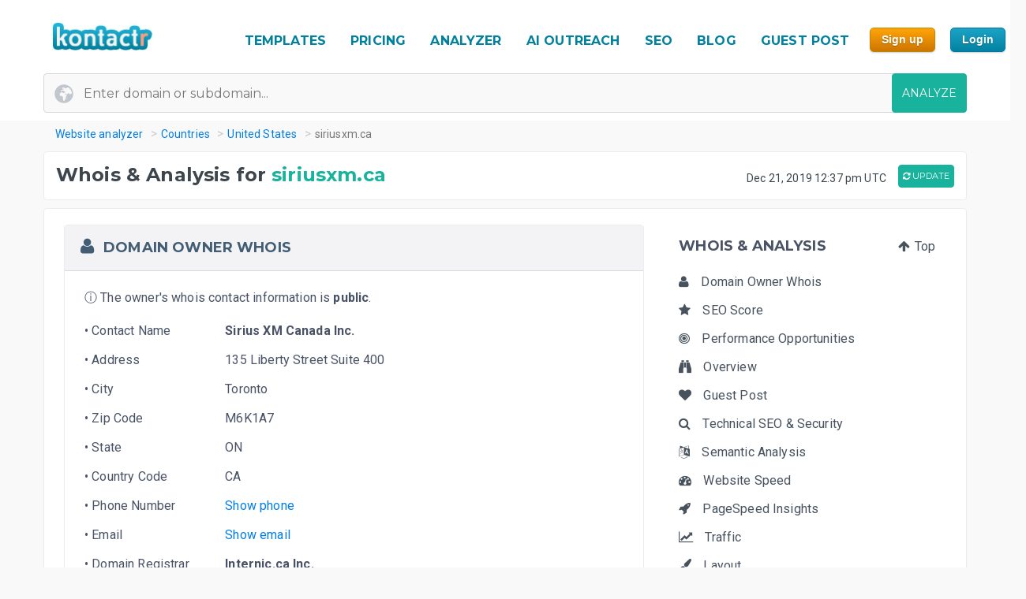

--- FILE ---
content_type: text/html; charset=UTF-8
request_url: https://kontactr.com/website/site/siriusxm.ca
body_size: 29214
content:
<!DOCTYPE html>
<html lang="en">
<head>
    <meta charset="utf-8">
    <link rel="dns-prefetch" href="//www.google-analytics.com" /><link rel="dns-prefetch" href="//www.google.com" />
	<link rel="dns-prefetch" href="//fonts.googleapis.com" /><link rel="dns-prefetch" href="//fonts.gstatic.com" />
	<link rel="dns-prefetch" href="//d3vxmrleduyji.cloudfront.net" /><link rel="dns-prefetch" href="//static-maps.yandex.ru" />
	<link rel="dns-prefetch" href="//maps.googleapis.com" /><link rel="dns-prefetch" href="//image.thum.io" />
    <meta http-equiv="X-UA-Compatible" content="IE=edge">
    <meta name="viewport" content="width=device-width, initial-scale=1">
    <link rel="shortcut icon" href="https://d3vxmrleduyji.cloudfront.net/img/favicon-96410.png" />
    <title>siriusxm.ca Domain Owner Whois and Analysis</title>
<meta name="description" content="Get complete Whois information for siriusxm.ca. Find the domain owner contact information: address, phone number, email. See our in-depth analysis."/>
<meta property="og:url" content="https://kontactr.com/website/site/siriusxm.ca"/>
<meta property="og:title" content="siriusxm.ca Domain Owner Whois and Analysis"/>
<meta property="og:type" content="website" />
<meta property="og:description" content="Get complete Whois information for siriusxm.ca. Find the domain owner contact information: address, phone number, email. See our in-depth analysis."/>
<meta property="og:image" content="https://kontactr.com/website/screenshots/475e7e71d0b018a2d5c51fce5efb35fe.png"/>
    	    	    	    <link rel="canonical" href="https://kontactr.com/website/site/siriusxm.ca" />
	    		<link href='https://fonts.googleapis.com/css?family=Roboto:400,700' rel='stylesheet'>
	<link href='https://fonts.googleapis.com/css?family=Montserrat:400,700' rel='stylesheet'>
	<link href="https://d3vxmrleduyji.cloudfront.net/website/bootstrap-min.css" rel="stylesheet">
		<link rel="stylesheet" href="https://d3vxmrleduyji.cloudfront.net/css/font-awesome.min.css">
	<style>
		.navbar .col-4{max-width:29%;text-align:right}.navbar-nav li:hover a:before,.navbar-nav li.active a:before{display:none!important}.cs-table-action-bar{margin-bottom:0;padding:0}.cs-table-action-bar>li{vertical-align:middle;display:inline-block}@media(min-width:768px){.cs-table-action-bar>li{margin-left:15px}.home-image-feature{-webkit-transform:scale(1);transform:scale(1)}}.cs-searchbox{z-index:2}.cs-searchbox .search-wrapper{-webkit-transition:margin .25s ease;-webkit-transition:margin 0.25s ease;transition:margin 0.25s ease;position:relative}.cs-searchbox .search-wrapper input{display:block;font-size:14px;font-weight:700;min-width:304px;color:#666;width:100%;height:41px;margin:0;-webkit-box-sizing:border-box;box-sizing:border-box;padding:0 30px 0 15px;border-radius:.3rem;border:1px solid #e5e5e5}@media(max-width:600px){.table-card .card-header{font-size:.9rem;padding:.75rem}}.cs-searchbox .search-wrapper i{position:absolute;top:9px;font-size:16px;right:13px;cursor:pointer;color:#aaa;font-weight:400}.fm-page-title{background-color:#f9f9f9;-webkit-box-shadow:1px 0 10px 0 rgba(0,0,0,.07);box-shadow:1px 0 10px 0 rgba(0,0,0,.07);padding:12px 0}.fm-page-title h2{color:#797979;font-size:20px;font-weight:700;margin:0}.fm-page-title .description{color:#666;font-size:14px;font-weight:900;margin-right:10px}.breadcrumb-arrow{background:white;padding:6px 12px;border-radius:5px;color:#666;font-weight:700;margin-right:15px;border:1px solid #f1f1f1}.breadcrumb-arrow:hover{background:#fff}.kontactr-logo{height:60px}.nav-logo{padding:15px;overflow:hidden;width:214px}.nabvbar{background:#fff}.navbar-nav.navbar-right{-webkit-box-orient:horizontal;-webkit-box-direction:normal;-ms-flex-direction:row;flex-direction:row;position:absolute;top:5px;right:0}.navbar-expand-lg{position:relative;width:100%;top:0;z-index:1000;padding:0;background:#fff}.navbar-static-top{z-index:1000}.nav-navigation li{padding:10px 12px;text-align:center}.nav-navigation li span{margin-right:0!important;font-size:22px;margin-bottom:2px}.navbar-nav a{color:#666;font-size:17px;font-weight:500;line-height:15px;position:relative}.extra-margin{margin-right:5px}.navbar-nav a:hover,.navbar-nav li.active a{color:#18B29D!important}.navbar-nav li:hover a:before,.navbar-nav li.active a:before{position:absolute;content:'';width:30px;height:4px;background:#01819E;bottom:3px;left:0;right:0;margin:0 auto;border-radius:5px}.navbar-nav .dropdown-menu a:before,.navbar-nav li.active .dropdown-menu a:before{display:none}.navbar-nav .dropdown-menu a{color:#666}.navbar-nav .dropdown-menu a:hover{color:#222}.navbar-nav .dropdown-menu a.btn:hover{color:#fff}.offcanvas-nav .form-inline{display:none}.is-hidden{visibility:hidden}.navbar-right li:hover a:before,.navbar-right li.active a:before{display:none}.navbar-right{width:80px}.navbar-nav .dropdown-toggle::after{content:'\f107';font-family:'FontAwesome';margin-left:10px;border:none;vertical-align:0}.navbar-toggler{cursor:pointer;position:absolute;right:0;top:30px;font-size:2rem!important}.navbar-toggler:focus{outline:none}.navbar-toggler-icon:before{font-family:'FontAwesome';content:"\f0c9"}.navbar-toggler-icon:hover:before{color:#01819E}.navbar-nav .notifications{position:relative;padding:10px}.navbar-nav .notifications .dropdown-menu,.user-dropdown .dropdown-menu{-webkit-box-shadow:0 10px 10px 0 rgba(0,0,0,.25);box-shadow:0 10px 10px 0 rgba(0,0,0,.25);border-radius:5px;max-width:375px;min-width:305px}.navbar-nav .notifications .dropdown-toggle::after{display:none}.drop-icon{position:absolute;background:transparent;top:-8px;right:7%;font-size:30px;color:#fff}.notify-header{line-height:1.5;padding:10px;background:#18B29D;color:#fff;font-size:15px;font-weight:400;border-top-left-radius:5px;border-top-right-radius:5px;padding-left:20px}.notify-footer{padding:10px;background:#18B29D;color:#fff;font-size:12px;font-weight:400;border-bottom-left-radius:5px;border-bottom-right-radius:5px;text-align:center}.notify-footer p{color:#fff;font-size:12px;font-weight:400}.notify-footer span{color:#c9c9c9;font-size:14px;font-weight:900;margin-left:10px}.notifications .dropdown-menu a,.user-dropdown .dropdown-menu a{color:#333;font-size:14px;font-weight:400;white-space:normal}.navbar-nav .notifications .round{position:absolute;border-radius:50%;border-style:solid;border-width:3px;border-color:#fff;background-color:#01dc34;-webkit-box-shadow:0 0 8px 0 #000;box-shadow:0 0 8px 0 #000;width:10px;height:10px;left:50%;top:25%}.navbar-nav .notifications .notify{font-size:22px;vertical-align:middle}.user-name{color:#aaa;font-size:16px;font-weight:700}.user-profile img{border-radius:50%;background-color:#7777777d;width:28px;height:28px}.user-profile{width:50px;margin:0 auto;border-radius:100%}.user-profile::before{-webkit-animation:2.5s blow 0s linear infinite;animation:2.5s blow 0s linear infinite;position:absolute;content:'';width:45px;height:45px;top:8px;margin:0 auto;border-radius:50%;z-index:0}@-webkit-keyframes blow{0%{-webkit-box-shadow:0 0 0 0 rgba(24,117,240,.26);box-shadow:0 0 0 0 rgba(24,117,240,.26);opacity:1;-webkit-transform:scale3d(1,1,.5);transform:scale3d(1,1,.5)}50%{-webkit-box-shadow:0 0 0 10px rgba(24,117,240,.86);box-shadow:0 0 0 3px rgba(24,117,240,.86);opacity:1;-webkit-transform:scale3d(1,1,.5);transform:scale3d(1,1,.5)}100%{-webkit-box-shadow:0 0 0 20px rgba(24,117,240,.96);box-shadow:0 0 0 6px rgba(24,117,240,.96);opacity:0;-webkit-transform:scale3d(1,1,.5);transform:scale3d(1,1,.5)}}@keyframes  blow{0%{-webkit-box-shadow:0 0 0 0 rgba(24,117,240,.26);box-shadow:0 0 0 0 rgba(24,117,240,.26);opacity:1;-webkit-transform:scale3d(1,1,.5);transform:scale3d(1,1,.5)}50%{-webkit-box-shadow:0 0 0 10px rgba(24,117,240,.16);box-shadow:0 0 0 3px rgba(24,117,240,.16);opacity:1;-webkit-transform:scale3d(1,1,.5);transform:scale3d(1,1,.5)}100%{-webkit-box-shadow:0 0 0 20px rgba(24,117,240,.96);box-shadow:0 0 0 6px rgba(24,117,240,.96);opacity:0;-webkit-transform:scale3d(1,1,.5);transform:scale3d(1,1,.5)}}.progress-list{margin:0;padding:0;list-style:none;padding-top:20px}.progress-list li{margin-bottom:40px}.progress-list .last{margin-bottom:30px!important}.progress-list span{color:#333;font-size:12px;font-weight:400;position:relative;top:3px}.progress-line{width:100%;height:4px;background-color:rgba(55,63,82,.1);border-radius:5px}.bar{background-color:#EC8D08;width:60%;height:100%;border-radius:5px;-webkit-animation-timing-function:ease-in-out;animation-timing-function:ease-in-out}.bar2{-webkit-animation-name:increase2;animation-name:increase2;width:8%}.bar3{-webkit-animation-name:increase3;animation-name:increase3;width:80%}@-webkit-keyframes increase{from{width:1%}to{width:60%}}@keyframes  increase{from{width:1%}to{width:60%}}@-webkit-keyframes increase2{from{width:1%}to{width:8%}}@keyframes  increase2{from{width:1%}to{width:8%}}@-webkit-keyframes increase3{from{width:1%}to{width:80%}}@keyframes  increase3{from{width:1%}to{width:80%}}.dropdown-menu{border:0;-webkit-box-shadow:0 0 13px -3px rgba(0,0,0,.1);box-shadow:0 0 13px -3px rgba(0,0,0,.1);border-radius:5px;padding:0}.dropdown-menu a{font-size:14px;padding:21px;padding-left:20px;border-bottom:1px solid #ddd}.dropdown-menu a.btn{color:#fff;border-bottom:none;font-weight:700;text-transform:CAPITALIZE;padding-left:inherit;padding:5px 12px}.dropdown-item:focus,.dropdown-item:hover{background-color:#f5f5f5}.nav-drop-profile{min-width:160px}.dropdown-menu a .fa{margin-right:6px;color:#838383}@media(min-width:992px){.user-profile img{width:45px;height:45px}.fix-header .navbar-fixed-top{position:fixed}.navbar-top-links .dropdown-alerts,.navbar-top-links .dropdown-messages,.navbar-top-links .dropdown-tasks{margin-left:auto}@media (min-width:1200px){.navbar-right{position:unset!important}.home-image-feature{-webkit-transform:scale(1);transform:scale(1)}.home-text-right,.home-text-left{text-align:center!important}}@media (max-width:1200px){.table-responsive{display:block;width:100%;overflow-x:auto}.package-badge{position:absolute;top:0;left:0}.feature-icon{margin-top:0}.feature-title,.feature-title a{margin-bottom:5px}}@media(min-width:991px) and (max-width:1200px){.nav-navigation li{padding:3px}.navbar-nav a{font-size:17px}.navbar-right{width:8%;position:unset!important}#form-preview img{width:auto;height:auto;max-width:475px;position:relative;top:15px}.home-image-feature{-webkit-transform:scale(1);transform:scale(1)}}@media(max-width:991px){.topmenu{font-size:20px!important}.navbar-header{}.nav-navigation li{padding:10px 20px!important;border-bottom:1px dotted #ddd}.nav-navigation li:last-child{border-bottom:none}.navbar-nav li:hover a:before,.navbar-nav li.active a:before{display:none}.nav-navigation li:hover a{color:#01819E}.navbar-nav .notifications .round{width:9px;height:9px}.navbar-nav .notifications .notify{font-size:20px}.navbar-right{width:10%}.navbar-toggler-icon:focus,.navbar-toggle:focus{outline:none}.navbar-toggler{right:8%;top:25px}.navbar-toggler-public{right:0;z-index:1000}.navbar-nav a:hover,.navbar-nav li.active a{color:#01819E}.offcanvas-nav{margin-top:42px}.dropdown-item:focus,.dropdown-item:hover{background:transparent}.nav-navigation .dropdown-item span{font-size:12px}.user-profile img{border-radius:50%;background-color:#7777777d;width:33px;height:33px;border:3px solid #ddd}.user-dropdown{padding:10px}.fm-dashboard,.fm-forms,.fm-packages,.fm-package-features{padding-bottom:2px}.card .header-title{text-align:center}.modal-enter-name label{text-align:center;margin-top:0}.modal{padding-right:0!important}.fm-form-type .btn{padding:10px 15px;font-size:13px}.modal button.close{right:0;top:0}.create-form .fm-form-type,.modal-enter-name{padding:15px}.fm-page-button .btn i{padding:0}.fm-page-title h2{font-size:17px}.form-right{text-align:left}.col-xs-6{width:50%}.col-xs-7{width:55%}.col-xs-5{width:45%}.col-xs-9{width:75%}.col-xs-3{width:25%}.hidden-xs{display:none}table.table-bordered.dataTable tbody th,table.table-bordered.dataTable tbody td,table.table-bordered.dataTable thead th{text-align:center}div.dataTables_wrapper div.dataTables_length,div.dataTables_wrapper div.dataTables_filter,div.dataTables_wrapper div.dataTables_info,div.dataTables_wrapper div.dataTables_paginate{text-align:left}.dataTables_info{display:none}.form-tabletable-search .text-right{text-align:left}.form-table-search .dataTables_length,.form-table-search .dataTables_info{display:none}.cs-searchbox .search-wrapper input{min-width:100%}.table .text-center .btn{margin:20px 0}.table thead th,.table tfoot th{font-size:14px;font-weight:500}.table td{font-size:.8rem}.card-body{padding:15px}.card-body p,.card-body ul li{font-size:14px}.card-header h5{text-align:center}.package-btn{margin-bottom:30px}.package-service-list li{padding:15px}.package-icon{padding:5px}.content-card{margin-left:0;margin-bottom:0}.form-plans-change .text-right{text-align:left!important}.plan-buttons{padding:0;padding-bottom:10px;text-align:center}.plan-buttons li{padding-right:5px}.plan-buttons .btn{margin:3px;padding:9px;font-size:10px;width:100%}.form-edit{display:none}.download-form-link .fa{padding-right:0}#remember_me{display:none}.form-settings .checkbox{margin-left:20px}.form-plans-change{padding:15px}.form-plans-change .btn{padding:8px 10px;font-size:12px}.btn,.support-btns .btn,.btn-lg,.btn-sm{padding:9px 15px;font-size:13px}.form-introduction{padding:30px 0}.login-block .checkbox{margin-left:20px}.login-block-header h6{font-size:16px}.btn-lg{min-width:inherit}.modal-form{padding:10px}.table .text-center .btn,form .text-center .btn{margin-top:15px}.not-found{padding:50px 0}.navbar-nav .notifications .dropdown-menu,.user-dropdown .dropdown-menu{right:12%!important;top:69px}.nav-logo-public{text-align:left!important}#form-preview{display:none}.home-image-feature{-webkit-transform:scale3d(.9);transform:scale3d(.9)}}@media(max-width:767px){.navbar-right{width:40%;position:absolute!important;top:14px!important;right:4px!important}.form-card{margin:0 auto}.edit-image,.profile-img{text-align:center;margin:0}.form-header{color:#01819E!important}.fm-play:hover{-webkit-box-shadow:none;box-shadow:none}.login-block-header h1{font-size:25px}.navbar .col-4{min-width:100%;max-width:none;text-align:center}.nav-logo-public{text-align:left!important}.dropdown,.dropup{position:absolute;right:1%;top:15%}.navbar-toggler{right:10%}.navbar-toggler-public{right:0}#form-preview{display:none}.home-image-feature{-webkit-transform:scale3d(.85);transform:scale3d(.85)}.cd-side-nav>ul:last-of-type{display:none}.cd-side-nav{display:none!important}.menu-top-mobile{display:block!important}}@media (max-width:575px){.best-value-img,.best-value-label,.best-value-img-logged,.best-value-label-logged{display:none!important}.home-image-feature{-webkit-transform:scale3d(.7);transform:scale3d(.7)}.mobile_update_button{padding-top:25px!important;padding-left:0!important}#captcha_recaptcha_gif{width:210px;height:auto}}@media (max-width:468px){.level1 h1{font-size:30px!important}.level3{font-size:22px!important}.level2 h2{font-size:15px!important}.orangebutton{font-size:21px!important}#signup_free_text{display:none}#signup{left:0!important}.grey-block{padding:20px 40px!important}.white-block{padding:20px 40px!important}#google-recaptcha iframe{transform:scale(.8);-webkit-transform:scale(.8);transform-origin:0 0;-webkit-transform-origin:0 0}#google-recaptcha>div:nth-of-type(1){width:244px!important;height:63px!important}.home-image-feature{-webkit-transform:scale(.7);transform:scale(.7)}.grey-feature,.white-feature{padding:10px 10px!important}.home-title{text-align:center!important}}@media (max-width:400px){.fm-form-type .btn{width:100%}.navbar-toggler{right:16%}.navbar-toggler-public{right:0}.dropdown,.dropup{right:3%}.navbar-header img{max-width:160px;width:auto;height:auto}#form-preview{display:none}.pull-right{float:none!important}.home-image-feature{-webkit-transform:scale(.7);transform:scale(.7)}.grey-feature,.white-feature{padding:10px 10px!important}.home-title{text-align:center!important}}@media (max-width:340px){.login-block{text-align:center}.forgot-password-link{float:none;margin-bottom:15px;display:block}#form-preview{display:none}.home-image-feature{-webkit-transform:scale(.7);transform:scale(.7);position:relative}.grey-feature,.white-feature{padding:10px 10px!important}.home-title{text-align:center!important}}.fm-logo{background-color:#29b6f6;padding:17px 20px;font-size:1.375rem;font-weight:400;overflow:hidden}.sidebar-nav.light .fm-logo{background:#fff}.sidebar{width:250px;z-index:1400;position:fixed;top:0;height:100%;background-color:#fff;-webkit-box-shadow:0 2px 4px 0 rgba(0,0,0,.08);box-shadow:0 2px 4px 0 rgba(0,0,0,.08);overflow-y:auto}.sidebar-nav li a{font-size:.938rem;font-weight:500;display:block;color:#8b8d91;padding:13px 15px;text-decoration:none}.ion{margin-right:10px;font-size:1.1rem}.sidebar-nav{background:#313541}.sidebar-nav>ul{padding:0;margin:0;list-style:none;background:rgba(255,255,255,.1)}.sidebar-nav .metismenu{background:#313541;display:-webkit-box;display:-ms-flexbox;display:flex;-webkit-box-orient:vertical;-webkit-box-direction:normal;-ms-flex-direction:column;flex-direction:column}.sidebar-nav .metismenu li + li{margin-top:5px}.sidebar-nav .metismenu li:first-child{margin-top:5px}.sidebar-nav .metismenu li:last-child{margin-bottom:5px}.sidebar-nav .metismenu>li{display:-webkit-box;display:-ms-flexbox;display:flex;-webkit-box-orient:vertical;-webkit-box-direction:normal;-ms-flex-direction:column;flex-direction:column;position:relative}.sidebar-nav .metismenu a{position:relative;display:block;padding:13px 15px;color:#8b8d91;font-size:.938rem;outline-width:0;-webkit-transition:all .3s ease-out;transition:all .3s ease-out}@media(max-width:768px){.sidebar-nav .metismenu a{padding:8px 15px}}.sidebar-nav .metismenu ul a{padding:10px 15px 10px 30px}.sidebar-nav .metismenu ul ul a{padding:10px 15px 10px 45px}.sidebar-nav .metismenu li.active>a{color:#fff}.sidebar-nav .metismenu a:hover,.sidebar-nav .metismenu a:focus,.sidebar-nav .metismenu a:active{color:#fff;text-decoration:none}.sidebar-nav.light,.sidebar-nav.light .metismenu{background-color:#fff}.sidebar-nav.light ul{background:#fff}.sidebar-nav.light .metismenu a{color:#8b8d91}.sidebar-nav.light .metismenu li.active>a{color:#29b6f6}.sidebar-nav.light .metismenu a:hover,.sidebar-nav.light .metismenu a:focus,.sidebar-nav.light .metismenu a:active{color:#29b6f6}@media (min-width:767px){.content-wrapper .sidebar{width:60px;overflow:visible}.content-wrapper .metismenu .has-arrow::after{display:none}.content-wrapper .sidebar .hide-menu{display:none;width:180px;left:60px}.home-image-feature{-webkit-transform:scale(1);transform:scale(1)}}.mb-sidebar-close{color:#fff;margin-left:15px;display:none}.mb-sidebar-close.show{display:inline-block}.mb-sidebar-close a{color:inherit}@media(min-width:768px){.mb-sidebar-close{display:none}}.right-sidebar{position:fixed;right:0;z-index:999;background:#fff;top:0;height:100%;-webkit-box-shadow:5px 1px 40px rgba(0,0,0,.4);box-shadow:5px 1px 40px rgba(0,0,0,.4);-webkit-transition:-webkit-transform 0.25s cubic-bezier(0,0,.3,1);transition:-webkit-transform 0.25s cubic-bezier(0,0,.3,1);transition:transform 0.25s cubic-bezier(0,0,.3,1);transition:transform 0.25s cubic-bezier(0,0,.3,1),-webkit-transform 0.25s cubic-bezier(0,0,.3,1);width:100%;margin-top:90px;max-width:370px;height:100%;-webkit-transform:translateX(100%);transform:translateX(100%);display:-webkit-box;display:-ms-flexbox;display:flex;-webkit-box-orient:vertical;-webkit-box-direction:normal;-ms-flex-direction:column;flex-direction:column;overflow-y:auto}.shw-rside{-webkit-transform:none;transform:none;border-top-left-radius:5px}.right-sidebar .card-header{display:block;border-radius:0;background-color:#666;height:40px;color:#fff;padding:12px 30px;font-size:18px;font-weight:400}.right-sidebar .right-side-toggle{font-size:1.8rem;margin-top:-6px;float:right;cursor:pointer}.datatables thead{background:#01819E}.sorting_1:before{position:absolute;content:'';width:4px;height:0%;background:#01819E;left:0;top:0}.fm-dashboard .table-bordered td{position:relative}.fm-dashboard .table-bordered tr:hover td{color:#2e2e2e}.fm-dashboard .table-bordered tr:hover .sorting_1:before{height:100%}.fm-dashboard .table-bordered tr:hover,.fm-dashboard .table-bordered tr:focus{box-shadow:1px 3px 6px 0 rgba(0,0,0,.2);-webkit-box-shadow:1px 3px 6px 0 rgba(0,0,0,.2)}.right-side-toggle{font-size:1.3rem}.navbar-expand-lg .navbar-nav .dropdown-menu-right{right:0;left:auto;border:1px solid #18B29D;border-radius:7px}.navbar-expand-lg .navbar-nav .dropdown-menu{position:absolute}.sidebar-toggle-btn{color:#fff;font-size:25px;margin-left:50px}@media(min-width:768px){.sidebar-toggle-btn{display:none}}@media(max-width:767px){.sidebar{-webkit-transform:translateX(-250px);transform:translateX(-250px);-webkit-transition:-webkit-transform 0.25s cubic-bezier(0,0,.3,1);transition:-webkit-transform 0.25s cubic-bezier(0,0,.3,1);transition:transform 0.25s cubic-bezier(0,0,.3,1);transition:transform 0.25s cubic-bezier(0,0,.3,1),-webkit-transform 0.25s cubic-bezier(0,0,.3,1)}.sidebar.sidebar-toggle{-webkit-transform:translateX(0);transform:translateX(0)}}.nav-second-level>li{width:100%}@media (min-width:768px){.content-wrapper .ion{font-size:1.7rem}.content-wrapper .sidebar .sidebar-nav{position:absolute;overflow:hidden}.content-wrapper .sidebar .sidebar-nav .nav-second-level{position:absolute;z-index:999999}.content-wrapper .sidebar .user-profile{width:60px}.content-wrapper .sidebar .nav-small-cap,.content-wrapper .sidebar li span span{display:none}.content-wrapper .sidebar #side-menu>li>a{padding:15px 17px 15px 20px}.content-wrapper .sidebar li:hover .nav-second-level,.content-wrapper .sidebar li:hover .nav-second-level.collapse li,.content-wrapper .sidebar li:hover .nav-second-level.in{display:block}.content-wrapper .sidebar .nav-second-level{position:absolute;left:60px;background:#313541;width:220px;opacity:1;padding-bottom:10px;display:none}.content-wrapper .sidebar .nav-second-level li{background:#313541}.content-wrapper .sidebar .nav-second-level>li>a{padding-left:30px;background:#313541}.content-wrapper .top-left-part{width:60px}.navbar-top-links .dropdown-alerts,.navbar-top-links .dropdown-messages,.navbar-top-links .dropdown-tasks{margin-left:auto}.content-wrapper.fix-sidebar .navbar-left,.fix-sidebar.content-wrapper .navbar-left{margin-left:60px!important}.content-wrapper.fix-sidebar .sidebar,.fix-sidebar.content-wrapper .sidebar{position:fixed}.content-wrapper.fix-sidebar .sidebar .sidebar-nav,.fix-sidebar.content-wrapper .sidebar .sidebar-nav{position:absolute}.content-wrapper.fix-sidebar .sidebar .sidebar-nav .nav-second-level,.fix-sidebar.content-wrapper .sidebar .sidebar-nav .nav-second-level{position:absolute;z-index:99999}}.btn{-webkit-appearance:none!important}@media(max-width:767px){.navbar-header{}.navbar-nav .notifications .round{width:9px;height:9px}.navbar-nav .notifications .notify{font-size:20px}.navbar-right{width:40%}.navbar-collapse-public{max-width:100%}.form-control:disabled, .form-control[readonly]{background-color:#f3f3f3}.build-wrap .form-control{background-color:#fff;}@media(max-width:468px){.ui-pnotify.ui-pnotify-fade-normal.ui-pnotify.ui-pnotify-move{margin:auto 0!important;padding:20px!important;font-size:14px!important;}}@media  all and (max-width:991px){.navbar-nav{width:88%}}@media (max-width: 400px) {
		.navbar-header img { 
			width:129px;
			height:42px;
			position: relative!important;
			top:1px!important;
		}
	}
	@media (max-width: 991px) {
		.navbar-nav {
		    width: unset;
		}
	}
	.justify-content-between{-webkit-box-pack:justify!important;-ms-flex-pack:justify!important;justify-content:space-between!important}.nav-logo{padding:15px;overflow:hidden;width:214px}.nav-link,.form-tabs .nav-link.active{color:#4786ff;border:none}.topmenu{font-size:16px!important;font-weight:700!important;text-decoration:none!important;text-transform:uppercase!important;color:#01819e!important}.fa-round{background:#fff;width:35px;height:35px;text-align:center;border-radius:50%;padding:9px;margin-right:10px;color:#ddd;border:1px solid #ddd}.form-tabs .nav-link.active .fa-round{background:#4786ff;color:#fff;border:1px solid #4786ff}@media(max-width:768px){.nav-link{padding:0}}.nav-link,.nav-tabs .nav-link.active{color:#ee8e07}.nav-tabs .nav-link{border-top-left-radius:.5em;border-top-right-radius:.5em;background-color:#ededed}.navbar-toggler{cursor:pointer;position:absolute;right:0;top:30px;font-size:2rem!important}.navbar-toggler:focus{outline:none}.navbar-toggler-icon:before{font-family:'FontAwesome';content:"\f0c9"}.navbar-toggler-icon:hover:before{color:#01819E}.navbar-toggler-icon:focus,.navbar-toggle:focus{outline:none}.navbar-toggler{right:8%;top:25px}.navbar-toggler-public{right:0;z-index:1000}.navbar-toggler{right:10%}.navbar-toggler-public{right:0}#form-preview{display:none}.navbar-toggler{right:16%}.navbar-toggler-public{right:0}
	</style>
		<link href="https://d3vxmrleduyji.cloudfront.net/website/style-min.css" rel="stylesheet">
		<style>
		.modul .titleh {
			padding-right:0;
		}
		.navbar-nav>li>a {text-decoration: none!important;}
	 .navbar-nav>li>a:hover {text-decoration: none!important;}
	 .popup .bar {width:100%;}
	 @media (max-width: 767px) {
		 .navbar-nav .open .dropdown-menu { position:relative;top:13px!important;right:253px!important;background-color:#fff; }
		 .fa_big_profile {top:3px!important;}
	 }
	 @media (max-width: 991px) {
		 .navbar-toggler {
		 	display:block!important;
			position: absolute;
			right: 50px;
			top: 25px;
			z-index:-10;
     	}
     	.navbar-fixed-top .navbar-collapse { max-height:unset;width:100%;}
     	.nav-navigation li {
		    padding: 10px 20px!important;
		    border-bottom: 1px dotted #ddd;
		}
	 }
	 .myButton {
		box-shadow:inset 0px 1px 0px 0px #fce2c1;
		background:linear-gradient(to bottom, #ffc477 5%, #fb9e25 100%);
		background-color:#ffc477;
		border-radius:6px;
		border:1px solid #eeb44f;
		display:inline-block;
		cursor:pointer;
		color:#ffffff;
		font-family:Arial;
		font-size:15px;
		font-weight:bold;
		padding:6px 24px;
		text-decoration:none;
		text-shadow:0px 1px 0px #cc9f52;
	}
	.myButton:hover {
		background:linear-gradient(to bottom, #fb9e25 5%, #ffc477 100%);
		background-color:#fb9e25;
	}
	html {
	  scroll-behavior: smooth;
	}
	</style>
</head>

<body>

<a href="#" class="mobilebutton"><img data-src="https://d3vxmrleduyji.cloudfront.net/img/mobilemenu.png" alt="mobile" class="lazy"></a>
<div id="top"></div>

<style>
	#credit_code { width:55%;position:relative;top:5px;background:#f9f9f9 url(/website/img/tickt.png) no-repeat 13px 13px; }
	@media (max-width: 768px) {
		#credit_code {
			background:0 0;
		}
	}
</style>

<button onclick="topFunction()" id="myBtn" class="myButton" style="position:fixed;z-index:10000;bottom:30px;right:20px;display:none;" title="Go to top">Top</button>

<!-- START HEADER -->
<div id="header" style="margin-bottom:10px;">
    <div class="container">
        <div class="row">

            <div class="col-md-2">
                <ul class="menulogo">
                    <li class="logo"><a href="/"><img data-src="https://d3vxmrleduyji.cloudfront.net/img/logo.jpg" alt="Kontactr" width="129" height="42" class="lazy" style="position:relative;top:10px;"></a></li>
                </ul>
            </div>
            <div class="col-md-10">
                    <ul class="menu" style="position: relative;top: 22px;">
				
				<li class="nav-item" style="padding:10px 5px;"><a class="nav-link topmenu" href="https://kontactr.com/form-builder-templates">TEMPLATES</a></li>
				
				<li class="nav-item" style="padding:10px 5px;"><a class="nav-link topmenu" href="https://kontactr.com/pricing">PRICING</a></li>
				
				<li class="nav-item extra-margin" style="padding:10px 5px;"><a class="nav-link topmenu" href="https://kontactr.com/website/">ANALYZER</a></li>
				
				<li class="nav-item extra-margin" style="padding:10px 5px;"><a class="nav-link topmenu" href="https://kontactr.com/ai-outreach">AI OUTREACH</a></li>

				<li class="nav-item extra-margin" style="padding:10px 5px;"><a class="nav-link topmenu" href="https://kontactr.com/blog/the-ultimate-guide-to-general-seo">SEO</a></li>
				
				<li class="nav-item extra-margin" style="padding:10px 5px;"><a class="nav-link topmenu" href="https://kontactr.com/blog/">BLOG</a></li>
				
				<li class="nav-item extra-margin" style="padding:10px 5px;"><a class="nav-link topmenu" href="https://kontactr.com/guest-post">GUEST POST</a></li>
				
				<li class="nav-item" id="nav-item-sign-up" style="padding:10px 5px;"><input value="Sign up" class="orangebutton-small orangebutton-small-header" onclick="window.location='https://kontactr.com/register?p=basic&name=siriusxm.ca';" type="submit" style="position:relative;top:-2px;"></li>
				
				<li class="nav-item" style="padding:10px 5px;"><input value="Login" class="bluebutton-small" onclick="window.location='/login';" type="submit" style="position:relative;top:-2px;"></li>
                    </ul>
                                            </div>
			
        </div>
                
                
        				   <div class="search index-top-search" style="margin-left:-15px;">
                        <form action="https://kontactr.com/website/ajax/search" id="general-search-form" class="searchform" style="min-width:320px;">
                            <input type="text" name="url" id="url" class="form-control searchinput searchinput-paste"  placeholder="Enter domain or subdomain...">
                                                        <button type="submit" id="search-button" class="btn btn-primary searchbutton" style="border-radius:4px;right:-15px;">ANALYZE</button>
                        </form>
                    </div>
				            </div>
</div>
<!-- END HEADER -->








    <div class="container breadcrumb-hide">
        <ol class="breadcrumb" itemscope itemtype="http://schema.org/BreadcrumbList">
            <li itemprop="itemListElement" itemscope itemtype="http://schema.org/ListItem"><a href="https://kontactr.com/website" itemprop="item" class="link-resolve"><span itemprop="name">Website analyzer</span></a><meta itemprop="position" content="1" /></li>
            <li itemprop="itemListElement" itemscope itemtype="http://schema.org/ListItem"><a href="https://kontactr.com/website/country" itemprop="item" class="link-resolve"><span itemprop="name">Countries</span></a><meta itemprop="position" content="2" /></li>
                        <li itemprop="itemListElement" itemscope itemtype="http://schema.org/ListItem"><a href="https://kontactr.com/website/country/united-states" itemprop="item" class="link-resolve"><span itemprop="name">United States</span></a><meta itemprop="position" content="3" /></li>
                        <li itemprop="itemListElement" itemscope itemtype="http://schema.org/ListItem" class="active"><span itemprop="name" class="link-resolve">siriusxm.ca</span>
                        <meta itemprop="position" content="4" />
                        </li>
        </ol>
    </div>
	
	
	<div id="mobile-fixed-menu">
        <a href="#" class="mobile-menu-button"><img data-src="https://d3vxmrleduyji.cloudfront.net/img/mobilemenu.png" alt="Mobile menu" class="lazy"></a>
                <a href="https://kontactr.com/website" class="logo"><img data-src="https://d3vxmrleduyji.cloudfront.net/img/logo.jpg" alt="Kontactr" width="129" height="42" class="lazy" style="position:relative;top:10px;"></a>
    </div>

    <!-- Start Sticky Menu Mobile-->
    <ul class="stickymenu-mobile">
	            <li><a href="/form-builder-templates">TEMPLATES</a></li>
        <li><a href="/pricing">PRICING</a></li>
        <li><a href="/website/">ANALYZER</a></li>
        <li><a href="/ai-outreach">AI OUTREACH</a></li>
        <li><a href="/blog/">BLOG</a></li>
        <li><a href="/guest-post">GUEST POST</a></li>
        <li><a href="/register?p=basic">SIGN UP</a></li>
        <li><a href="/login">LOGIN</a></li>
    </ul>
    <!-- End Sticky Menu Mobile -->

    	
	    	
    <!-- START STAT TITLE -->
    <style>
	@media (max-width: 768px) {
		#h1domain {
			font-size:21px;
		}
	} 
	</style>
    <div class="stattitle container" style="padding:15px 0;">
        <div class="col-md-8">
            <h1>Whois & Analysis for <span style="color:#18b29d;" id="h1domain">siriusxm.ca</span></h1>
        </div>
        <div class="col-md-4">
                    <div class="re-analyze" style="width:100%;">
                <div style="display: inline-block;vertical-align: middle;text-align:center;"><span style="font-family:'Roboto', sans-serif;position:relative;top:3px;" class="link-resolve">Dec 21, 2019 12:37 pm UTC</span></div>
                					  					  <div style="display: inline-block;vertical-align: middle;width:82px;"><button id="re-analyze" type="submit" class="update-button margin-l-10" data-url="https://kontactr.com/website/ajax/re-analyze" data-name="siriusxm.ca" style="padding:0 5px 0 5px;font-weight:400;margin-left:0;"><i class="fa fa-refresh margin-l-2"></i> UPDATE</button></div>
					  				            </div>
        </div>

    </div>
    <!-- END STAT TITLE -->
    
   
    
    
    <!-- Start Content -->
    <div class="container content analyze-container">

        		
        <!-- Start Content Sol -->
        <div class="content-sol col-md-8">

				            <div class="analyze-group" id="contact">
                <!-- Start Server Info -->
                <div class="row">

                    <div class="modul">

                        <div class="titleh">
                            <h2 class="details-page"><i class="fa fa-user" style="padding-right:12px;font-size:22px;"></i>DOMAIN OWNER WHOIS</h2>
                                                    </div>
	
														<div class="padding-10 clearfix" style="padding-top:20px;">
									<div class="col-md-12"><span data-tooltip2="Informative">&#9432;</span> 
																		<!--Array
(
    [name] => Sirius XM Canada Inc.
    [address] => 135 Liberty Street Suite 400
    [city] => Toronto
    [zip] => M6K1A7
    [state] => ON
    [country_code] => CA
    [phone] => +1.4165137451
    [email] => shayne.beechey@siriusxm.ca
)
1-->
																														The owner's whois contact information is <span class="bold-text">public</span>.
																												</div>
								</div>
					                          <div class="modul-list" style="padding-top:5px;">
	                                                    <div class="row" style="margin-bottom:10px;">
	                         <div class="col-sm-3 list-title" style="margin-bottom:-5px;">&bullet; Contact Name</div>
	                         <div class="col-sm-9" style="word-break:break-word;font-weight:700;">Sirius XM Canada Inc.</div>
                            </div>
                                                                                                                <div class="row" style="margin-bottom:10px;">
	                         <div class="col-sm-3 list-title" style="margin-bottom:0;">&bullet; Address</div>
	                         <div class="col-sm-9" style="word-break:break-word;">135 Liberty Street Suite 400</div>
                            </div>
                                                                                    <div class="row" style="margin-bottom:10px;">
	                         <div class="col-sm-3 list-title" style="margin-bottom:0;">&bullet; City</div>
	                         <div class="col-sm-9" style="word-break:break-word;">Toronto</div>
                            </div>
                                                                                    <div class="row" style="margin-bottom:10px;">
	                         <div class="col-sm-3 list-title" style="margin-bottom:0;">&bullet; Zip Code</div>
	                         <div class="col-sm-9" style="word-break:break-word;">M6K1A7</div>
                            </div>
                                                                                    <div class="row" style="margin-bottom:10px;">
	                         <div class="col-sm-3 list-title" style="margin-bottom:0;">&bullet; State</div>
	                         <div class="col-sm-9" style="word-break:break-word;">ON</div>
                            </div>
                                                                                                                <div class="row" style="margin-bottom:10px;">
	                         <div class="col-sm-3 list-title" style="margin-bottom:0;">&bullet; Country Code</div>
	                         <div class="col-sm-9" style="word-break:break-word;">CA</div>
                            </div>
                                                                                    <div class="row" style="margin-bottom:10px;">
	                         <div class="col-sm-3 list-title" style="margin-bottom:0;">&bullet; Phone Number</div>
	                         <div class="col-sm-9" style="word-break:break-word;"><a id="show-owner-phone" style="cursor:pointer;" onclick="$('#owner-phone').show();$('#show-owner-phone').hide();">Show phone</a><a  id="owner-phone" style="display:none;" href="tel:+1.4165137451">+1.4165137451</a></div>
                            </div>
                                                                                    <div class="row" style="margin-bottom:10px;">
	                         <div class="col-sm-3 list-title" style="margin-bottom:0;">&bullet; Email</div>
	                         <div class="col-sm-9" style="word-break:break-word;"><a id="show-owner-email" style="cursor:pointer;" onclick="$('#owner-email').show();$('#show-owner-email').hide();">Show email</a><a id="owner-email" style="display:none;" href="mailto:shayne.beechey@siriusxm.ca">shayne.beechey@siriusxm.ca</a></div>
                            </div>
                                                        						   <div class="row" style="margin-bottom:10px;margin-top:10px;">
	                         <div class="col-sm-3 list-title" style="margin-bottom:0;">&bullet; Domain Registrar</div>
	                         <div class="col-sm-9" style="word-break:break-word;font-weight:700;">Internic.ca Inc.<br /><a href="#domain" class="smoothscroll">See Domain Dates and Nameservers</a><br /><a href="#server" class="smoothscroll">See Server Details</a></div>
                            </div>
							                        </div>
                        					                    </div>

                </div>
                <!-- End Server Info -->
            </div>
                     

            <!-- Start General -->
            <div class="general" style="margin-bottom:0;" id="SEOscore">
                <div class="col-md-6">
	                <div class="div_img_img2">
			            <img class="img1 lazy" data-src="https://d3vxmrleduyji.cloudfront.net/img/laptop-full.png" alt="Desktop screen" width="331" height="175">
	                    	                        <img data-src="https://kontactr.com/website/screenshots/475e7e71d0b018a2d5c51fce5efb35fe.png" class="website-screenshot img2 lazy" id="website-screenshot" alt="Desktop screenshot for siriusxm.ca" width="176" height="132" />
	                    	                </div>
        	       </div>
        	               	    	   <div class="col-md-6">
	        	    	   <div class="modul" style="border:0;">
		        	    	   <div class="titleh" style="text-align: center;border: 1px solid #b2e0b6;background-color: #f7fff7; padding: 10px;">
			        	    	   <h2 style="font-size:20px;font-weight:700;">SEO SCORE</h2>
		        	    	       <a href="https://siriusxm.ca" target="_blank"rel="nofollow"  style="font-weight:400;font-size:20px;line-height:1.4em;"><img alt="" class="lazy" data-src="https://favicon.yandex.net/favicon/siriusxm.ca?size=32" style="display: inline-block;vertical-align:-10px;margin-right:5px;">siriusxm.ca</a><br />
		        	    	       		        	    	       <a href="https://buy.stripe.com/bIYg12d5navoeaI3d7" target="_blank" rel="nofollow" style="font-size: 15px;font-weight:700;">Make your link <span style="font-weight:700;font-size: 18px;">&#8593</span> do-follow</a>
		        	    	       		        	    	       			        	   </div>
			        	   <div class="row" style="background-color:#f7fff7;border: 1px solid #b2e0b6;  border-bottom-left-radius: 4px;border-bottom-right-radius: 4px;border-top:0;">
				        	   <div class="col-xs-4">
				        	    	   <div style="padding:20px;">
				        	    	    		<canvas id="seo-score-doughnut" width="75" height="75" style="width: 75px; height: 75px;z-index: 1;"></canvas>
				        	    	    		<div style="font-weight:700;position: absolute;top: 43px; left: 56px;  z-index: 2;font-size:30px;color:#36983E;">72</div>
				        	    	   </div>
				        	   </div>
				        	   
				        	   <div class="col-xs-8">
					        	    <div style="padding:20px; padding-top:30px; ">
					        	  							        	  		<p><span style="position: relative;top: 1px;">&#9989;</span> <span style="color:#36983E;font-weight:700;"> 9  <span class="criteria">criteria </span>passed</span><br />
					        	  							        	  							        	  		<span style="position: relative;top: 1px;">&#10060;</span> <span style="color:#E95321;font-weight:700;">2 <span class="criteria">criteria </span>to solve</span></p>
					        	  							        	    </div>
				        	   </div>
			        	   </div>
	        	    	   </div>
	        	   </div>
                <div class="clearfix"></div>
            </div>
            <!-- End General -->
            
                        
             			
            
                                     <div class="analyze-group" id="opportunities">
	            <div class="row">
		            <div class="modul">
                        <div class="titleh">
                            <h2 class="details-page"><i class="fa fa-bullseye" style="padding-right:12px;font-size:22px;"></i>PERFORMANCE OPPORTUNITIES</h2>
                        </div>
						<div class="modul-list" style="margin-bottom:-5px;">
						                                                                                                                                                                                                                                   	                        <div class="row  " style="margin-bottom:10px;">
	                         <div class="col-sm-12">
		                         <a href="#" class="akordiyon opportunity"><i class="fa fa-check-circle" style="font-size:18px;margin-right:8px;color:#1DAFD4;"></i><div class="title-opportunity">Follow Google PageSpeed Insights to make your page faster.</div><img data-src="https://d3vxmrleduyji.cloudfront.net/img/arrow.png" alt="Arrow" class="icon lazy"></a>
		                         <div class="akordiyon-div" style="display:none;">
			                         <p>Google has indicated site and page speed are part of the signals used by its algorithm to rank pages.</p>
			                         <p>In addition, a slow page speed means that search engines can crawl fewer pages using their allocated crawl budget, and this could negatively affect your indexation.</p>
			                         <p>Loading time is also important to user experience. Pages with a longer load time tend to have higher bounce rates and lower average time on page. Longer load times have also been shown to negatively affect conversions.</p>
			                         <p><a href="https://developers.google.com/speed/pagespeed/insights/?url=siriusxm.ca" target="_blank" rel="nofollow">Check out</a> the ways you can increase siriusxm.ca's page speed.</p>
		                         </div>
							</div>
                            </div>
                                                                                                                                                                        	                        <div class="row  " style="margin-bottom:10px;">
	                         <div class="col-sm-12">
		                         <a href="#" class="akordiyon opportunity"><i class="fa fa-check-circle" style="font-size:18px;margin-right:8px;color:#1DAFD4;"></i><div class="title-opportunity">Fill the missing alt attributes on your images.</div><img data-src="https://d3vxmrleduyji.cloudfront.net/img/arrow.png" alt="Arrow" class="icon lazy"></a>
		                         <div class="akordiyon-div" style="display:none;">
			                         <p>Alt text is the written copy that appears in place of an image on a web page if the image fails to load on a user's screen.</p>
			                         <p>This text helps screen-reading tools describe images to visually impaired readers and allows search engines to better crawl and rank your website.</p>
			                         <p>siriusxm.ca has <span class="bold-text">8  images </span>with a missing alt attribute.</p>
		                         </div>
							</div>
                            </div>
                                                                                      
						</div>
								            </div>
	            </div>
             </div>
                          
                         
            
            <div class="analyze-group" id="general">
	            <div class="row">
		            <div class="modul">
                        <div class="titleh">
                            <h2 class="details-page"><i class="fa fa-binoculars" style="padding-right:12px;font-size:22px;"></i>OVERVIEW</h2>
                                                    </div>

                        <div class="modul-list">
	                        					       <div class="row">
		                         <div class="col-sm-3 list-title">&bullet; Domain Owner</div>
	                             <div class="col-sm-9">
		                             		                             <span class="bold-text">Sirius XM Canada Inc.</span> 
		                             		                             		                             <a href="#contact" class="smoothscroll" style="margin-left:5px;">See more</a>
		                         </div>
	                        </div>
	                        	                        	                        <div class="row">
	                         <div class="col-sm-3 list-title">&bullet;  Category </div>
	                         <div class="col-sm-9">
		                         		                         	<span class="bold-text">Arts & Entertainment<span style="font-weight:300;">&nbsp;&nbsp;>&nbsp;</span>
Music & Audio</span>
		                         		                     </div>
                            </div>
	                        	                                                    <div class="row">
	                         <div class="col-sm-3 list-title">&bullet; Online since</div>
	                         <div class="col-sm-9">	                            September 1, 2010
	                            	                             <a href="https://web.archive.org/web/*/siriusxm.ca" rel="nofollow" target="_blank" style="margin-left:5px;">Explore Wayback Machine <i class="fa fa-external-link" aria-hidden="true"></i></a>
		                        </div>
                            </div>
                                                        	                    <div class="row">
	                       <div class="col-sm-3 list-title">&bullet; Age</div>
                           <div class="col-sm-9">
                                                        15 years, 4 months, 23 days
                                                       </div>
	                    </div>
	                    	                    	                    <div class="row">
	                         <div class="col-sm-3 list-title">&bullet; Alexa Rank</div>
	                         <div class="col-sm-9"><a href="#alexa" class="active-link smoothscroll">#52.627</a>, siriusxm.ca is in the world's <span class="bold-text">top 100.000</span> websites! 	                         </div>
	                    </div>
	                    	                    
	                                            
                        
                        </div>
		            </div>
	            </div>
            </div>
            
            <!-- Start Guest Posting Services -->
            <div class="analyze-group" id="kontactr">
                <div class="row">

                    <div class="modul">

                        <div class="titleh" style="background-color:#ffdfa8;">
                            <h2 class="details-page"><i class="fa fa-heart" style="padding-right:12px;font-size:22px;"></i>GUEST POST TO SUPERCHARGE YOUR SEO</h2>
                        </div>

                        <div class="padding-20 mobile-padding clearfix" style="background-color:#fffaf1;">
                            <div class="col-md-5" style="text-align:center;">
                                <a href="https://kontactr.com/guest-post" target="_blank"><img data-src="https://d3vxmrleduyji.cloudfront.net/img/5046697.jpg" alt="Guest Posting Rocket" width="300" height="200" class="lazy" border="0"></a>
                            </div>
                            <div class="col-md-7">
                                <div class="meter-deger" style="margin-top:10px;margin-left:20px;">
                                    <p>Boost siriusxm.ca's SEO with Kontactr's <span style="font-weight:700">Guest Posting</span>.</p>
	                                <p>Secure high-authority, do-follow backlinks from our trusted site&#8212;<span style="font-weight:700">DA44 domain authority and PA55 homepage and blog pages</span>.</p>
                                    <p>Perfect for webmasters seeking higher search rankings and increased organic traffic.</p>
                                    <p>Simple, quick, and effective.</p>
                                    <p style="text-align:center;"><input value="LEARN MORE" class="orangebutton-small" type="submit" onclick="window.open('https://kontactr.com/guest-post', '_blank');"><br /><span class="italic-text" style="font-size:14px;">opens a new window</span></p>
                                </div>
                            </div>
                        </div>


                    </div>

                </div>
            </div>
            <!-- End Guest Posting Services -->
            
            <div class="analyze-group" id="SEO">
                <!-- Start Meta Info -->
                <div class="row">

                    <div class="modul">
                        <div class="titleh">
                            <h2 class="details-page"><i class="fa fa-search" style="padding-right:12px;font-size:22px;"></i>TECHNICAL SEO & SECURITY</h2>
                                                    </div>

                        <div class="modul-list">
	                        	                        <div class="row">
	                         <div class="col-sm-3 list-title"> <span data-tooltip4="To solve">&#10060;</span>  SSL Certificate</div>
	                         <div class="col-sm-9">
	                          This website is not SSL secured (HTTPS), the certificate issued by Entrust, Inc. has expired on September 15, 2020. 	                         </div>
	                    	</div>
                            <div class="row">
                                <div class="col-sm-3 list-title"> <span data-tooltip3="Passed">&#9989;</span>  Title Tag</div>
                                <div class="col-sm-9" style="word-break:break-word;"> <span class="bold-text">Satellite &amp; Internet Radio | SiriusXM Canada</span>  <br/><span style="font-weight:400;" class="link-resolve">Length:</span>
	                                	                                <span style="color:#36983E;" class="link-resolve">
	                                	                                <span class="bold-text">48</span>
	                                </span>
	                                <span class="link-resolve"> (recommended: 10 to 70)</span></div>
                            </div>
                            <div class="row">
                                <div class="col-sm-3 list-title"> <span data-tooltip3="Passed">&#9989;</span>  Meta Description</div>
                                <div class="col-sm-9" style="word-break:break-word;"> Commercial-free music plus exclusive news, talk, sports, comedy and entertainment. Find your Sound on SiriusXM Satellite Radio or SiriusXM Streaming.  <br/><span style="font-weight:400;" class="link-resolve">Length:</span>
	                                	                                <span style="color:#36983E;" class="link-resolve">
	                                	                                <span class="bold-text link-resolve">149</span></span> <span class="link-resolve">(recommended: 50 to 160)</span></div>
                            </div>
                           <div class="row">
                                <div class="col-sm-3 list-title"><span data-tooltip2="Informative">&#9432;</span> Google preview</div>
                                <div class="col-sm-9" style="word-break:break-word;">
	                                <span style="font-size:12px;" class="bold-text">Desktop Version</span>
	                                <div class="google-preview-desktop-version">
		                                <p>Satellite &amp; Internet Radio | SiriusXM Canada</p>
		                                <p>https://siriusxm.ca</p>
		                                <p>Commercial-free music plus exclusive news, talk, sports, comedy and entertainment. Find your Sound on SiriusXM Satellite Radio or SiriusXM Streaming.</p>
	                                </div>
	                                <span style="font-size:12px;" class="bold-text">Mobile Version</span>
	                                <div class="google-preview-mobile-version">
		                                <p style="margin-bottom:3px;"><img alt="" class="lazy" data-src="https://favicon.yandex.net/favicon/siriusxm.ca" style="vertical-align:-4px;"> https://siriusxm.ca</p>
		                                <p style="margin-bottom:3px;">Satellite &amp; Internet Radio | SiriusXM Canada</p>
		                                <p style="margin-bottom:3px;">Commercial-free music plus exclusive news, talk, sports, comedy and entertainment. Find your Sound on SiriusXM Satellite Radio or...</p>
	                                </div>
	                            </div>
                            </div>
                            <div class="row">
                                <div class="col-sm-3 list-title"> <span data-tooltip3="Passed">&#9989;</span>  Encoding</div>
                                <div class="col-sm-9"> <span style="color:#36983E;" class="bold-text">Great</span>, language/character encoding is specified: utf-8 </div>
                            </div>
                                                                                    <div class="row">
                                <div class="col-sm-3 list-title"><span data-tooltip2="Informative">&#9432;</span> Hreflang Tags</div>
                                <div class="col-sm-9">
	                                <div class="table-responsive">
                                        <table class="table table-striped">
                                            <tbody>
	                                            <thead class="tabletitle">
                                                <tr>
                                                    <td><span class="link-resolve">Alternate URL</span></td>
                                                    <td><span class="link-resolve">Hreflang</span></td>
                                                </tr>
                                                </thead>
                                                											  											  	                                            	                                            											  	                                            	                                            											  	                                            	                                            											  	                                            	                                            											  	                                            	                                            											  	                                            	                                            											  	                                            	                                            											  	                                            	                                            											  	                                            	                                            											  	                                            	                                            											  	                                            	                                            											  	                                            	                                            											  	                                            	                                            											  	                                            	                                            											  	                                            <tr  >
		                                            <td><a href="https://www.siriusxm.ca" target="_blank" rel="nofollow" class="link-resolve">https://www.siriusxm.ca</td>
		                                            <td><span class="link-resolve">en-ca</span></td>
	                                            </tr>
	                                            	                                            	                                            											  	                                            <tr  >
		                                            <td><a href="https://www.siriusxm.ca/fr/" target="_blank" rel="nofollow" class="link-resolve">https://www.siriusxm.ca/fr/</td>
		                                            <td><span class="link-resolve">fr-ca</span></td>
	                                            </tr>
	                                            	                                            	                                            											  	                                            	                                            											  	                                            	                                            											  	                                            	                                            											  	                                            	                                            											  	                                            	                                            											  	                                            	                                            											  	                                            	                                            											  	                                            	                                            											  	                                            	                                            											  	                                            	                                            											  	                                            	                                            											  	                                            	                                            											  	                                            	                                            											  	                                            	                                                                                        </tbody>
                                        </table>
                                                                            </div>
                                </div>
                            </div>
                                                                                    <div class="row">
                                <div class="col-sm-3 list-title"> <span data-tooltip3="Passed">&#9989;</span>  URL Resolve</div>
                                <div class="col-sm-9">
	                                <p>
		                            	                                <span style="color:#36983E;" class="bold-text">Great</span>, a redirect is in place to redirect traffic from your non-preferred domain. All versions of your page point to the same URL.
	                                		                            </p>

	                                <div class="table-responsive">
                                        <table class="table table-striped">
                                            <tbody>
	                                            <thead class="tabletitle">
                                                <tr>
                                                    <td><span class="link-resolve">URL</span></td>
                                                    <td><span class="link-resolve">Resolved URL</span></td>
                                                </tr>
                                                </thead>
                                                	                                            <tr>
		                                            <td><a href="http://siriusxm.ca" target="_blank" rel="nofollow" class="link-resolve">http://siriusxm.ca</a></td>
		                                            		                                            <td><a href="https://www.siriusxm.ca/" target="_blank" rel="nofollow" class="link-resolve">https://www.siriusxm.ca/</a></td>
		                                            	                                            </tr>
	                                            <tr>
		                                            <td><a href="https://siriusxm.ca" target="_blank" rel="nofollow" class="link-resolve">https://siriusxm.ca</a></td>
		                                            		                                            <td><a href="https://www.siriusxm.ca/" target="_blank" rel="nofollow" class="link-resolve">https://www.siriusxm.ca/</a></td>
		                                            	                                            </tr>
	                                            <tr>
		                                            <td><a href="http://www.siriusxm.ca" target="_blank" rel="nofollow" class="link-resolve">http://www.siriusxm.ca</a></td>
		                                            		                                            <td><a href="https://www.siriusxm.ca/" target="_blank" rel="nofollow" class="link-resolve">https://www.siriusxm.ca/</a></td>
		                                            	                                            </tr>
	                                            <tr>
		                                            <td><a href="https://www.siriusxm.ca" target="_blank" rel="nofollow" class="link-resolve">https://www.siriusxm.ca</a></td>
		                                            		                                            <td><a href="https://www.siriusxm.ca/" target="_blank" rel="nofollow" class="link-resolve">https://www.siriusxm.ca/</a></td>
		                                            	                                            </tr>
	                                                                                        </tbody>
                                        </table>
                                    </div>
                                </div>
                            </div>
                                                                                    <div class="row">
                                <div class="col-sm-3 list-title"> <span data-tooltip3="Passed">&#9989;</span>  Robots.txt</div>
                                <div class="col-sm-9"> <a href="https://www.siriusxm.ca/robots.txt" target="_blank" rel="nofollow" style="word-wrap: break-word;">https://www.siriusxm.ca/robots.txt</a> </div>
                            </div>
                            <div class="row">
                                <div class="col-sm-3 list-title"> <span data-tooltip3="Passed">&#9989;</span>  URL Parameters</div>
                                <div class="col-sm-9"> <span style="color:#36983E;" class="bold-text">Great</span>, the domain URLs look clean. </div>
                            </div>
                        </div>
                                                <div class="table-responsive">
                            <table class="table table-striped">
                                <thead class="tabletitle">
                                <tr>
                                    <td width="175"><span class="link-resolve">Attribute</span></td>
                                    <td><span class="link-resolve">Value</span></td>
                                </tr>
                                </thead>
                                <tbody>
                                                                    <tr  >
                                        <td><span data-tooltip2="Informative">&#9432;</span> <span style="font-weight:400;" class="link-resolve">viewport</span></td>
                                        <td><span class="link-resolve">width=device-width, initial-scale=1</span></td>
                                    </tr>
                                                                    <tr  >
                                        <td><span data-tooltip2="Informative">&#9432;</span> <span style="font-weight:400;" class="link-resolve">author</span></td>
                                        <td><span class="link-resolve">SiriusXM Canada</span></td>
                                    </tr>
                                                                    <tr  >
                                        <td><span data-tooltip2="Informative">&#9432;</span> <span style="font-weight:400;" class="link-resolve">viewport</span></td>
                                        <td><span class="link-resolve">width=device-width, initial-scale=1.0</span></td>
                                    </tr>
                                                                </tbody>
                            </table>

                                                    </div>
                                            </div>

                </div>
                
                                
                <!-- End Meta Info -->
                                <!-- Start Keyword density -->
                <div class="analyze-group" id="keywords">
                <div class="row">

                    <div class="modul">

                        <div class="titleh">
                            <h2 class="details-page"><i class="fa fa-language" style="padding-right:12px;font-size:22px;"></i>SEMANTIC ANALYSIS</h2>
                        </div>
                        
                        	                                            <div class="padding-10 clearfix" style="padding-top:20px;">
                            <div class="col-md-12">
	                            	                            <p><span data-tooltip2="Informative">&#9432;</span> <span class="bold-text">The results of our semantic analysis</span> are shown below using the website's language.</p>
	                            	                            <p>They are the main concepts covered by siriusxm.ca.</p>
	                            <p>Each concept has a confidence score. The higher it is, the more important the topic is relative to the page.</p>
                            </div>
                        </div>
                        
                                                <div class="chart row meta-chart">
                            <div class="col-md-6 chart-area">
                                <div class="meta-chart-container">
                                    <canvas id="meta-char-doughnut" height="275" style="height: 275px;"></canvas></div>
                                </div>
                            <div class="col-md-6 col-xs-6 sub-div">
                                <div class="legend-container"></div>
                            </div>
                        </div>
                        					                           <div class="table-responsive">
                            <table class="table table-striped">
                                <thead class="tabletitle">
                                <tr>
                                    <td>Topics</td>
                                </tr>
                                </thead>
                                <tbody>
                                                                    <tr  >
                                        <td style="border-bottom:0;white-space:normal;">
	                                        
	                                        <a href="#" class="akordiyon"><span class="bold-text">SiriusXM Canada</span> <span class="italic-text mobile-confidence" style="margin-left:10px;">Confidence: 91%</span> <img data-src="https://d3vxmrleduyji.cloudfront.net/img/arrow-up.png" alt="Arrow up" class="icon open lazy"> </a>
	                                        
	                                        <div class="akordiyon-div table-responsive mobile-border-0"  style="display:block;" >
						

                        <table class="table table-striped">
                            <tbody>
                            <tr>
                                <td class="pwrap pwrap-mobile" style="padding-bottom:0!important;">
	                                <p>Sirius XM Canada Holdings Inc. (commonly referred to as SiriusXM Canada) is a Canadian radio broadcasting company, which operates as a Canadian affiliate of Sirius XM Radio.</p><p>The company received approval from the Canadian Radio-television and Telecommunications Commission on April 11, 2011 to merge the formerly distinct XM Radio Canada and Sirius Canada services, following the merger of XM Satellite Radio and Sirius Satellite Radio in the United States.</p><p>The merger was subsequently completed as of June 21, 2011.</p>
                                </td>
                            </tr>
                            </tbody>
                        </table>
						</div>
	                                    </td>
                                    </tr>
                                                                    <tr  >
                                        <td style="border-bottom:0;white-space:normal;">
	                                        
	                                        <a href="#" class="akordiyon"><span class="bold-text">Internet radio</span> <span class="italic-text mobile-confidence" style="margin-left:10px;">Confidence: 80%</span> <img data-src="https://d3vxmrleduyji.cloudfront.net/img/arrow-up.png" alt="Arrow up" class="icon open lazy"> </a>
	                                        
	                                        <div class="akordiyon-div table-responsive mobile-border-0"  style="display:block;" >
						

                        <table class="table table-striped">
                            <tbody>
                            <tr>
                                <td class="pwrap pwrap-mobile" style="padding-bottom:0!important;">
	                                <p>Internet radio (also web radio, net radio, streaming radio, e-radio, online radio, webcasting) is an audio service transmitted via the Internet.</p><p>Broadcasting on the Internet is usually referred to as webcasting since it is not transmitted broadly through wireless means.</p>
                                </td>
                            </tr>
                            </tbody>
                        </table>
						</div>
	                                    </td>
                                    </tr>
                                                                    <tr  >
                                        <td style="border-bottom:0;white-space:normal;">
	                                        
	                                        <a href="#" class="akordiyon"><span class="bold-text">Talk radio</span> <span class="italic-text mobile-confidence" style="margin-left:10px;">Confidence: 77%</span> <img data-src="https://d3vxmrleduyji.cloudfront.net/img/arrow-up.png" alt="Arrow up" class="icon open lazy"> </a>
	                                        
	                                        <div class="akordiyon-div table-responsive mobile-border-0"  style="display:block;" >
						

                        <table class="table table-striped">
                            <tbody>
                            <tr>
                                <td class="pwrap pwrap-mobile" style="padding-bottom:0!important;">
	                                <p>Talk radio is a radio format containing discussion about topical issues.</p><p>Most shows are regularly hosted by a single individual, and often feature interviews with a number of different guests.</p><p>Talk radio typically includes an element of listener participation, usually by broadcasting live conversations between the host and listeners who "call in" (usually via telephone) to the show.</p><p>Listener contributions are usually screened by a show's producer(s) in order to maximize audience interest and, in the case of commercial talk radio, attract advertisers.</p><p>Generally, the shows are organized into segments, each separated by a pause for advertisements; however, in public or non-commercial radio, music is sometimes played in place of commercials to separate the program segments.</p><p>Variations of talk radio include conservative talk, hot talk, liberal talk (increasingly known as Progressive talk) and sports talk.</p>
                                </td>
                            </tr>
                            </tbody>
                        </table>
						</div>
	                                    </td>
                                    </tr>
                                                                    <tr  >
                                        <td style="border-bottom:0;white-space:normal;">
	                                        
	                                        <a href="#" class="akordiyon"><span class="bold-text">Sirius XM Holdings</span> <span class="italic-text mobile-confidence" style="margin-left:10px;">Confidence: 76%</span> <img data-src="https://d3vxmrleduyji.cloudfront.net/img/arrow-up.png" alt="Arrow up" class="icon open lazy"> </a>
	                                        
	                                        <div class="akordiyon-div table-responsive mobile-border-0"  style="display:block;" >
						

                        <table class="table table-striped">
                            <tbody>
                            <tr>
                                <td class="pwrap pwrap-mobile" style="padding-bottom:0!important;">
	                                <p>Sirius XM Satellite Radio is an American broadcasting company that provides three satellite radio and online radio services operating in the United States: Sirius Satellite Radio, XM Satellite Radio, and Sirius XM Radio.</p><p>The company also has a major investment in Canada called SiriusXM Canada, an affiliate company that provides Sirius and XM service in Canada.</p><p>At the end of 2013, Sirius reorganized their corporate structure, which made Sirius XM Radio Inc. a direct, wholly owned subsidiary of Sirius XM Holdings, Inc. Sirius XM Radio was formed after the U.S. Federal Communications Commission (FCC) approved the acquisition of XM Satellite Radio Holding, Inc. by Sirius Satellite Radio, Inc. on July 29, 2008, 17 months after the companies first proposed the merger.</p><p>The merger brought the combined companies a total of more than 18.5 million subscribers based on current subscriber numbers on the date of merging.</p><p>The deal was valued at $3.3 billion, not including debt.</p>
                                </td>
                            </tr>
                            </tbody>
                        </table>
						</div>
	                                    </td>
                                    </tr>
                                                                    <tr  >
                                        <td style="border-bottom:0;white-space:normal;">
	                                        
	                                        <a href="#" class="akordiyon"><span class="bold-text">Streaming media</span> <span class="italic-text mobile-confidence" style="margin-left:10px;">Confidence: 73%</span> <img data-src="https://d3vxmrleduyji.cloudfront.net/img/arrow-up.png" alt="Arrow up" class="icon open lazy"> </a>
	                                        
	                                        <div class="akordiyon-div table-responsive mobile-border-0"  style="display:block;" >
						

                        <table class="table table-striped">
                            <tbody>
                            <tr>
                                <td class="pwrap pwrap-mobile" style="padding-bottom:0!important;">
	                                <p>Streaming media is multimedia that is constantly received by and presented to an end-user while being delivered by a provider.</p><p>The verb "to stream" refers to the process of delivering or obtaining media in this manner; the term refers to the delivery method of the medium, rather than the medium itself, and is an alternative to file downloading, a process in which the end-user obtains the entire file for the content before watching or listening to it.</p>
                                </td>
                            </tr>
                            </tbody>
                        </table>
						</div>
	                                    </td>
                                    </tr>
                                                                </tbody>
                            </table>

                                                    </div>
                                                

                    </div>

                </div>
                <!-- End Keyword density -->
            </div>
                       </div>

             
            <div class="analyze-group" id="page-speed">
                <!-- Start Page Speed -->
                <div class="row">

                    <div class="modul">

                        <div class="titleh">
                            <h2 class="details-page"><i class="fa fa-tachometer" style="padding-right:12px;font-size:22px;"></i>WEBSITE SPEED</h2>
                                                    </div>

                        <div class="padding-10 clearfix padding-t-20">
                            <div class="col-md-6 gauge-container">
                                <div id="pagespeed-gauge" class="pagespeed-gauge"></div>
                            </div>
                            <div class="col-md-6">
                                <div class="meter-deger">
                                    <p> <span data-tooltip4="To solve">&#10060;</span>  <strong>siriusxm.ca</strong> website speed is <strong>normal</strong>. Page speed is important for visitors and search engines.</p><p><a href="https://developers.google.com/speed/pagespeed/insights/?url=siriusxm.ca" target="_blank" rel="nofollow">Get insights</a> to improve your page loading time.</p>
                                </div>
                            </div>
                        </div>
                                                <div class="padding-10 clearfix" style="padding-bottom:20px;">
                            <div class="col-md-6 padding-b-20">
	                            <h2 style="text-align:center;font-size:26px;color:#999;font-weight:700;margin-bottom:20px;">Page Loading Time</h2>
                                <h3 style="text-align:center;font-size:34px;font-family:Arial;font-weight:700;color:#010101;">3.7s</h3>
                            </div>
                            <div class="col-md-6">
                                <div class="meter-deger">
                                    <p>This domain loads at the <span class="bold-text">median speed</span> of 3.7 seconds.</p>
                                </div>
                            </div>
                        </div>
					  					                           <div class="padding-10 clearfix">
                            <div class="col-md-6 padding-b-20">
	                            <h2 style="text-align:center;font-size:26px;color:#999;font-weight:700;margin-bottom:20px;">Speed Percentile</h2>
                                <h3 style="text-align:center;font-size:34px;font-family:Arial;font-weight:700;color:#010101;">15%</h3>
                            </div>
                            <div class="col-md-6">
                                <div class="meter-deger">
                                    <p>siriusxm.ca is faster than approximately <span class="bold-text">15 percent</span> of the web. Your website page speed needs to be as fast as you can make it, without compromising the customer experience.</p>
                                    <p>A good goal to achieve is a loading time of <span class="bold-text">2 seconds</span> on desktop and mobile devices.</p>
                                </div>
                            </div>
                        </div>
					                      </div>

                </div>
                <!-- End Page Speed -->
            </div>
                        
          
            <div class="analyze-group" id="pagespeed-insights">
                <!-- Start Page Speed INSIGHTS -->
                <div class="row">

                    <div class="modul">

                        <div class="titleh">
                            <h2 class="details-page"><i class="fa fa-rocket" style="padding-right:12px;font-size:22px;"></i>PAGESPEED INSIGHTS</h2>
                    
                        </div>

                        <div class="padding-10 clearfix padding-t-20">
                            <div class="col-md-12">
                                
                                <script>
								function run() {
								  const url = setUpQuery();
								  fetch(url)
								    .then(response => response.json())
								    .then(json => {
								      // See https://developers.google.com/speed/docs/insights/v5/reference/pagespeedapi/runpagespeed#response
								      // to learn more about each of the properties in the response object.
								      document.getElementById('spinnerGif1').style.display = 'none';
								      document.getElementById('spinnerGif2').style.display = 'none';
								      document.getElementById('spinnerGif3').style.display = 'none';
								      showInitialContent(json.id);
								      var color1;var color2;var text1;var text2;var not_enough_data;var url_could_not_be_resolved;
								      not_enough_data = '';
								      url_could_not_be_resolved = '';
								      
								      if( json.loadingExperience == undefined ) {
									      
									      url_could_not_be_resolved = 'URL could not be resolved';
								      
								      } else if( json.loadingExperience.metrics == undefined ) {
									      
									      not_enough_data = 'Not enough real-world speed data for this page.';			      
								      
								      } else if( json.loadingExperience.metrics.FIRST_CONTENTFUL_PAINT_MS == undefined && json.loadingExperience.metrics.FIRST_INPUT_DELAY_MS == undefined ) { 
									      
									      color1 = '#E95321';
	     							      text1 = 'Failed to compute';
	     							      color2 = '#E95321'; 
	     							  	  text2 = 'Failed to compute';
     							      
     							      } else if( json.loadingExperience.metrics.FIRST_CONTENTFUL_PAINT_MS == undefined ) { 
	     							      
	     							      color1 = '#E95321';
	     							      text1 = 'Failed to compute';
	     							      if( json.loadingExperience.metrics.FIRST_INPUT_DELAY_MS.category == 'FAST'  )  color2 = '#36983E';
  									      else if( json.loadingExperience.metrics.FIRST_INPUT_DELAY_MS.category == 'SLOW' ) color2 = '#E95321';
									      text2 = json.loadingExperience.metrics.FIRST_INPUT_DELAY_MS.category;
									      
	     							  } else if( json.loadingExperience.metrics.FIRST_INPUT_DELAY_MS == undefined ) {
		     							  
		     							  if( json.loadingExperience.metrics.FIRST_CONTENTFUL_PAINT_MS.category == 'FAST' ) color1 = '#36983E';
									      else if( json.loadingExperience.metrics.FIRST_CONTENTFUL_PAINT_MS.category == 'SLOW' ) color1 = '#E95321';
									      text1 = json.loadingExperience.metrics.FIRST_CONTENTFUL_PAINT_MS.category;
	     							  	  color2 = '#E95321'; 
	     							  	  text2 = 'Failed to compute';
	     							  	  
	     							  } else {
								      
									      if( json.loadingExperience.metrics.FIRST_CONTENTFUL_PAINT_MS.category !== undefined ) {
										      if( json.loadingExperience.metrics.FIRST_CONTENTFUL_PAINT_MS.category == 'FAST' ) color1 = '#36983E';
										      else if( json.loadingExperience.metrics.FIRST_CONTENTFUL_PAINT_MS.category == 'SLOW' ) color1 = '#E95321';
										      text1 = json.loadingExperience.metrics.FIRST_CONTENTFUL_PAINT_MS.category;
										  }
										  
									      if( json.loadingExperience.metrics.FIRST_INPUT_DELAY_MS.category !== undefined ) {
										    if( json.loadingExperience.metrics.FIRST_INPUT_DELAY_MS.category == 'FAST'  )  color2 = '#36983E';
										    else if( json.loadingExperience.metrics.FIRST_INPUT_DELAY_MS.category == 'SLOW' ) color2 = '#E95321';
										    text2 = json.loadingExperience.metrics.FIRST_INPUT_DELAY_MS.category;
										  }
										  
									  }
									  
									  
									  if( url_could_not_be_resolved == "" ) {
										  
										  var cruxMetrics;					     
									      
									      if( not_enough_data !== "" ) {								      
										  
										      cruxMetrics = {
										        "Response": '<span>' + not_enough_data + '</span>'
										      };
										      
										  } else {
											  
											  cruxMetrics = {
										        "First Contentful Paint": '<span style="font-weight:700;color:' + color1 + ';">' + text1 + '</span>',
										        "First Input Delay": '<span style="font-weight:700;color:' + color2 + ';">' + text2 + '</span>'
										      };
											  
										  }
										  
									      showCruxContent(cruxMetrics);
									      const lighthouse = json.lighthouseResult;
									      const lighthouseMetrics = {
									        'First Contentful Paint': lighthouse.audits['first-contentful-paint'].displayValue,
									        'Speed Index': lighthouse.audits['speed-index'].displayValue,
									        'Time To Interactive': lighthouse.audits['interactive'].displayValue,
									        'First Meaningful Paint': lighthouse.audits['first-meaningful-paint'].displayValue
									        //'First CPU Idle': lighthouse.audits['first-cpu-idle'].displayValue,
									        //'Estimated Input Latency': lighthouse.audits['estimated-input-latency'].displayValue
									      };
									      showLighthouseContent(lighthouseMetrics);
									      
								      } else {
									      
									      document.getElementById('page-tested').innerHTML = 'https:\/\/siriusxm.ca';
									      document.getElementById('crux').innerHTML = url_could_not_be_resolved;
									      document.getElementById('lighthouse').innerHTML = url_could_not_be_resolved;
									      
								      }
								      
								    });
								}
								
								function setUpQuery() {
								  let query = 'https://www.googleapis.com/pagespeedonline/v5/runPagespeed' + '?url=' + 'https:\/\/siriusxm.ca' + '&key=AIzaSyB-B2cFK0d7wEtYG8iFaaGU8mkpj5caInc';
								  
								  return query;
								}
								
								function showInitialContent(id) {
								  const page = `${id}`;
								  document.getElementById('page-tested').innerHTML = page;
								}
								
								function showCruxContent(cruxMetrics) {
								  for (key in cruxMetrics) {
								    const p = document.createElement('span');
								    p.innerHTML = `${key}: ${cruxMetrics[key]}`;
								    const br = document.createElement("br");
								    p.appendChild(br);
								    document.getElementById('crux').appendChild(p);
								  }
								}
								
								function showLighthouseContent(lighthouseMetrics) {
								  for (key in lighthouseMetrics) {
								    const p = document.createElement('span');
								    p.textContent = `${key}: ${lighthouseMetrics[key]}`;
								    const br = document.createElement("br");
								    p.appendChild(br);
								    document.getElementById('lighthouse').appendChild(p);
								  }
								}
								run();
								</script>
									Page on which speed is tested live: <span id="spinnerGif1"><img src="https://kontactr.com/img/spinner.gif" width="40" height="40" style="position:relative;top:13px;"></span><span id="page-tested" style="font-weight:700;"></span><br />
									
									<img src="https://kontactr.com/img/graphic-home-hero.svg"><br />
									
									<span style="font-weight:700;">Chrome User Experience Report Results</span><br />
									<span id="spinnerGif2"><img src="https://kontactr.com/img/spinner.gif" width="40" height="40"></span><div id="crux"></div><br />
									
									<span style="font-weight:700;">Lighthouse Results</span><br />
									<span id="spinnerGif3"><img src="https://kontactr.com/img/spinner.gif" width="40" height="40"></span><div id="lighthouse"></div><br />
									
									                            </div>
                        </div>
                    </div>

                </div>
                <!-- End Page Speed INSIGHTS -->
            </div>
           
            

                        <div class="analyze-group" id="alexa">
                <!-- Start Alexa -->
                <div class="row">

                    <div class="modul">

                        <div class="titleh">
                            <h2 class="details-page"><i class="fa fa-line-chart" style="padding-right:12px;font-size:22px;"></i>TRAFFIC</h2>
                                                    </div>
					   
					   <div class="padding-10 clearfix" style="padding-top:20px;">
                                <div class="col-md-12">
	                                <p><span data-tooltip2="Informative">&#9432;</span> This website is ranked <span class="bold-text">#52.627</span> by Alexa.</p>
	                                <p>This rank is traffic based. The lower the rank is, the better the domain is ranked.</p>
	                            </div>
					   </div>
                        
                        
                    </div>

                </div>
                <!-- End Alexa -->
                                    <!-- Start Daily Visitors -->
                    <!-- Start Daily Visitors -->
                    <div class="row">

                        <div class="modul">

                            <div class="titleh">
                                <h2 class="details-page">Daily visitors by country</h2>
                                                            </div>

                            <ul class="horizonal-menu">
                                <li>siriusxm.ca daily visitors distribution - Total: <span class="bold-text">2  countries </span></li>
                            </ul>

                            <div class="padding-20">
                                <div class="col-md-12"><div id="alexa-country-map" style="height:243px;max-width:100%;"></div></div>
                                 <div class="clear"></div>
                                <div class="col-md-12">
                                    <ul id="alexa-country-list" class="st-list">
	                                                                                                                                                                                                                                                               <li><img data-src="https://d3vxmrleduyji.cloudfront.net/img/flags2/ca.png" alt="Flag for Canada" class="flag lazy">Canada (92.3%)</li>
                                                                                                                                                                                                                                                                                                                      <li><img data-src="https://d3vxmrleduyji.cloudfront.net/img/flags2/us.png" alt="Flag for United States of America" class="flag lazy">United States of America (7.3%)</li>
                                                                                                                                                                                                                                                                         <li><img data-src="https://kontactr.com/website/img/other-icon.png" class="flag lazy" alt="Flaf icon for other country" />Others (0.80000000000001%)</li>
                                                                                                                         </ul>
                                </div>
                                <div class="clear"></div>
                            </div>

                        </div>

                    </div>
                    <!-- End Daily Visitors -->
                

                                    <!-- Start Traffic Analysis -->
                    <div class="row">

                        <div class="modul">

                            <div class="titleh">
                                <h2 class="details-page">Traffic country ranks</h2>
                                                            </div>

                            
                            <!-- Start Table -->
                            <div class="table-responsive">

                                <table id="alexa-country-ranks" class="table table-striped alexa-tables" >
                                    <thead class="tabletitle">
                                    <tr>
                                        <td>Country</td>
                                        <td class="text-r">Rank</td>
                                    </tr>
                                    </thead>
                                    <tbody>
                                                                                                                                                                        <tr  >
                                                    <td><img data-src="https://d3vxmrleduyji.cloudfront.net/img/flags2/ca.png" alt="Flag for Canada" class="flag lazy">Canada</td>
                                                    <td class="text-r">#961</td>
                                                </tr>
                                                                                                                                                                                <tr  >
                                                    <td><img data-src="https://d3vxmrleduyji.cloudfront.net/img/flags2/us.png" alt="Flag for United States of America" class="flag lazy">United States of America</td>
                                                    <td class="text-r">#100.625</td>
                                                </tr>
                                                                                                                                                                                                                                                    </tbody>
                                </table>
                                
                                
                                <!-- End Table -->
						                                  </div>
                            <!-- End Table -->
                            

                        </div>

                    </div>
                    <!-- End Traffic Analysis -->
                            </div>
            
            <div class="analyze-group" id="html">

                <div class="row">

                    <div class="modul">

                        <div class="titleh">
                            <h2 class="details-page"><i class="fa fa-paint-brush" style="padding-right:12px;font-size:22px;"></i>LAYOUT</h2>
                                                    </div>
                        
                        <a href="#" class="akordiyon"><span data-tooltip2="Informative">&#9432;</span> Doctype <span class="bold-text"> HTML5 </span> <img data-src="https://d3vxmrleduyji.cloudfront.net/img/arrow.png" alt="Arrow" class="icon lazy"></a>
						
						<div class="akordiyon-div table-responsive" style="display: none">
						

                        <table class="table table-striped">
                            <tbody>
                            <tr>
                                <td class="pwrap">
	                                <p>The Doctype is used to instruct web browsers about the document type being used, like for a page, what version of HTML it's written in.</p>
	                                <p>Declaring a <a href="https://www.w3schools.com/tags/tag_DOCTYPE.asp" rel="nofollow" target="_blank">doctype</a> helps web browsers to render content correctly, which will give you more consistent results when you are styling your website with CSS.</p>
                                </td>
                            </tr>
                            </tbody>
                        </table>
						</div>
						
						<a href="#" class="akordiyon"><span data-tooltip2="Informative">&#9432;</span> Responsive website, mobile-friendly. <img data-src="https://d3vxmrleduyji.cloudfront.net/img/arrow.png" alt="Arrow" class="icon lazy"></a>
						
						<div class="akordiyon-div table-responsive" style="display: none">
						

                        <table class="table table-striped">
                            <tbody>
                            <tr>
                                <td class="pwrap">
	                                	                                <p>Mobile friendly pages make it easy for users to complete objectives and common tasks on mobile devices, such as smartphones and tablets. siriusxm.ca seems to use a design or template that is consistent across all devices, in other words it's web design is responsive.</p>	                                
	                                                                </td>
                            </tr>
                            </tbody>
                        </table>
						</div>
						
												<div class="padding-10 clearfix" style="padding-top:20px;padding-bottom:20px;">
                            <div class="col-md-12">
	                            <p class="bold-text">Mobile Rendering</p>
	                            	                                <p>This website <span class="bold-text">seems to be optimized</span> for Mobile Visitors.</p>
	                                                            </div>
						
																<div class="col-md-3">
									<p style="font-weight:400;">Phone<br /><img data-src="https://kontactr.com/website/screenshots/siriusxm.ca-phone-475e7e71d0b018a2d5c51fce5efb35fe.png" alt="How siriusxm.ca looks like on a mobile device such as an iPhone." class="lazy" style="vertical-align:top;border-radius:10px;border:5px solid #e2e2e2;" width="108" height="184"></p>
								</div>
																								<div class="col-md-9">
									<p style="font-weight:400;">Tablet<br /><img data-src="https://kontactr.com/website/screenshots/siriusxm.ca-tablet-475e7e71d0b018a2d5c51fce5efb35fe.png" alt="How siriusxm.ca looks like on a tablet such as an iPad." class="lazy" style="border-radius:10px;border:5px solid #e2e2e2;" width="267" height="194"></p>
								</div>
														</div>
						
                    </div>

                </div>
                                            <div class="analyze-group" id="colors">
                <!-- Start COLOR ANALYSIS -->
                <div class="row">

                    <div class="modul">

                        <div class="titleh">
                            <h2 class="details-page">Main colors used</h2>
                                                    </div>
						
					   <a href="#" class="akordiyon"><span data-tooltip2="Informative">&#9432;</span> These are the main <span class="bold-text">HTML color codes</span> used by this website. <img data-src="https://d3vxmrleduyji.cloudfront.net/img/arrow.png" alt="Arrow" class="icon lazy"></a>
					   <div class="akordiyon-div table-responsive" style="display: none">

							   <table class="table table-striped">
                            <tbody>
                            <tr>
                                <td class="pwrap">
	                                 <p>There is no best color scheme to use, but keep in mind that the bold dominant and accent colors give the website personality and focal points, while the plain background color keeps your visitors' focus on your content or products.</p>
                                </td>
                            </tr>
                            </tbody>
                        </table>
						</div>
							   
							   

						
                        <!-- Start Chart -->
                        <div class="chart color-palette">
                            
                            	                        <div class="col-md-12 col-sm-12">
                                                            <div class="legend-container">
                                    <ul class="doughnut-legend">
                                                                                    <li>30% <span style="background-color:#002040"></span>#002040</li>
                                                                                    <li>11% <span style="background-color:#003060"></span>#003060</li>
                                                                                    <li>11% <span style="background-color:#ffffff"></span>#ffffff</li>
                                                                                    <li>7% <span style="background-color:#102040"></span>#102040</li>
                                                                                    <li>5% <span style="background-color:#e0e0e0"></span>#e0e0e0</li>
                                                                                    <li>5% <span style="background-color:#004080"></span>#004080</li>
                                                                                    <li>3% <span style="background-color:#001030"></span>#001030</li>
                                                                                    <li>2% <span style="background-color:#10b0e0"></span>#10b0e0</li>
                                                                                    <li>2% <span style="background-color:#0050a0"></span>#0050a0</li>
                                                                                    <li>2% <span style="background-color:#ff5050"></span>#ff5050</li>
                                                                                    <li>2% <span style="background-color:#90d0f0"></span>#90d0f0</li>
                                                                                    <li>2% <span style="background-color:#f0ffff"></span>#f0ffff</li>
                                                                            </ul>
                                </div>
                            </div>

                            <div class="clear"></div>
                        </div>
                        <!-- End Chart -->
                    </div>

                </div>
                <!-- End COLOR ANALYSIS -->
            </div>
            
                                <!-- Start HTML Size -->
                <div class="row">

                    <div class="modul">

                        <div class="titleh">
                           <h2 class="details-page">Text/code ratio</h2>
                                                    </div>
					   <div class="padding-10 clearfix" style="padding-top:20px;">
                            <div class="col-md-12"><span data-tooltip2="Informative">&#9432;</span> siriusxm.ca's text/code ratio is <span class="bold-text">3.43%</span>. It's a bit low. Consider raising it by adding more text content of value for your visitors, or keeping your code clean. </div>
					   </div>
                        <!-- Start Chart -->
                        <div class="chart html-size-chart" style="padding-top:20px!important;">
                            <div class="col-md-4 col-sm-6 chart-canvas-container"> <canvas id="html-size-doughnut" width="198" height="198" style="width: 198px; height: 198px;"></canvas></div>
                            <div class="col-md-4 col-sm-6">
                                <div class="legend-container" data-html-size="82" data-text-size="3" data-code-size="79"></div>
                                <div class="greymark">
                                    Text / Code Ratio                                    <span>3.43%</span>
                                </div>
                            </div>
                            <div class="col-md-4 chart-text">
																<p>A good text to HTML ratio is anywhere from <span class="bold-text">25 to 70%</span>.</p>
								<p>This percentage refers to the visible text ratio, as opposed to HTML elements, image tags and other non-visible information.</p>
                            </div>
                            <div class="clear"></div>
                        </div>
                        <!-- End Chart -->
                    </div>

                </div>
                <!-- End HTML Size -->
                
                <!-- Start Onemli HTML -->
                <div class="row">

                    <div class="modul">

                        <div class="titleh">
                            <h2 class="details-page">Main HTML tags</h2>
                                                    </div>

                        <!-- start akordiyon title ve icerik -->
                        <a href="#" class="akordiyon "> <span data-tooltip3="Passed">&#9989;</span>  <span class="bold-text">Headings</span>
                            <img data-src="https://d3vxmrleduyji.cloudfront.net/img/arrow-up.png" alt="Arrow up" class="icon open lazy"></a>
                        <div class="akordiyon-div mobile-no-change-padding">
	                        
	                        <p> <span style="color:#36983E;" class="bold-text">Great</span>, we found headings on this page. </p>
	                        
                            <ul class="stats-table">
                                <li>&lt;H1&gt;<span> 0 </span></li>
                                <li>&lt;H2&gt;<span> <a href="#h2" class="smoothscroll" style="line-height:unset;">9</a> </span></li>
                                <li>&lt;H3&gt;<span> 0 </span></li>
                                <li>&lt;H4&gt;<span> 0 </span></li>
                                <li>&lt;H5&gt;<span> 0 </span></li>
                                <li>&lt;H6&gt;<span> <a href="#h6" class="smoothscroll" style="line-height:unset;">14</a> </span></li>
                            </ul>
                            
                             
							<p>However, <span class="bold-text">you have not defined a top level heading, or &lt;H1&gt;</span>. It is used to define the most important heading.</p>
							<p>We recommend using one top level heading to set up a semantic relationship between that heading and the remainder of the content on a page. It clearly describes to the readers and the search engines what it is about.</p>
						  

                                                                                                                                                                                <div class="marker" id="h2"><span>&lt;H2&gt;</span></div>
                                        <!-- Start Table -->
                                                                                <div class="table-responsive">
                                            <table class="table table-striped">
                                                <thead class="tabletitle">
                                                <tr>
                                                    <td>
	                                                    	                                                    2<sup>nd</sup> level heading
	                                                                                                        </td>
                                                </tr>
                                                </thead>
                                                <tbody>
                                                                                                                                                    <tr  >
                                                        <td>Siriusxm outside the car</td>
                                                    </tr>
                                                    
                                                                                                    <tr  >
                                                        <td>Make the most of your trial</td>
                                                    </tr>
                                                    
                                                                                                    <tr  >
                                                        <td>Enjoy your siriusxm subscription</td>
                                                    </tr>
                                                    
                                                                                                    <tr  >
                                                        <td>Hear siriusxm’s top 100 interviews of 2019, plus end-of-decade countdowns, specials &amp; more</td>
                                                    </tr>
                                                    
                                                                                                    <tr  >
                                                        <td>Deck the halls with siriusxm’s 15 commercial-free holiday music channels</td>
                                                    </tr>
                                                    
                                                                                                    <tr  class="hidden"  >
                                                        <td>Enjoy exclusive holiday performances, live mass coverage and more on siriusxm</td>
                                                    </tr>
                                                    
                                                                                                    <tr  class="hidden"  >
                                                        <td>See out 2019 with the north americana top 30 of the year</td>
                                                    </tr>
                                                    
                                                                                                    <tr  class="hidden"  >
                                                        <td>Siriusxm to air canadian + american 2020 ııhf world junior hockey championships games</td>
                                                    </tr>
                                                    
                                                                                                    <tr  class="hidden"  >
                                                        <td>Select your service</td>
                                                    </tr>
                                                    
                                                 
                                                </tbody>
                                            </table>

                                                                                            <div class="more-grp">
                                                    <a href="#" class="button-small see-more-table">SEE MORE</a>
                                                </div>
                                                                                    </div>
                                        <!-- End Table -->
                                                                                                                                                                                                                                                                                                                                                            <div class="marker" id="h6"><span>&lt;H6&gt;</span></div>
                                        <!-- Start Table -->
                                                                                <div class="table-responsive">
                                            <table class="table table-striped">
                                                <thead class="tabletitle">
                                                <tr>
                                                    <td>
	                                                    	                                                    6<sup>th</sup> level heading
	                                                                                                        </td>
                                                </tr>
                                                </thead>
                                                <tbody>
                                                                                                                                                    <tr  >
                                                        <td>How can we help? <strong>(2)</strong> </td>
                                                    </tr>
                                                    
                                                                                                    <tr  >
                                                        <td>Discover siriusxm <strong>(2)</strong> </td>
                                                    </tr>
                                                    
                                                                                                    <tr  >
                                                        <td>For subscribers <strong>(2)</strong> </td>
                                                    </tr>
                                                    
                                                                                                    <tr  >
                                                        <td>Our company <strong>(2)</strong> </td>
                                                    </tr>
                                                    
                                                                                                    <tr  >
                                                        <td>Contact us <strong>(2)</strong> </td>
                                                    </tr>
                                                    
                                                                                                    <tr  class="hidden"  >
                                                        <td>Follow us <strong>(2)</strong> </td>
                                                    </tr>
                                                    
                                                                                                    <tr  class="hidden"  >
                                                        <td>Listen online or on the app <strong>(2)</strong> </td>
                                                    </tr>
                                                    
                                                 
                                                </tbody>
                                            </table>

                                                                                            <div class="more-grp">
                                                    <a href="#" class="button-small see-more-table">SEE MORE</a>
                                                </div>
                                                                                    </div>
                                        <!-- End Table -->
                                                                    
                        </div>
                                                                        <a href="#" class="akordiyon"> <span data-tooltip4="To solve">&#10060;</span>  <span class="bold-text">Alt attributes</span>
                            <img data-src="https://d3vxmrleduyji.cloudfront.net/img/arrow-up.png" alt="Arrow up" class="icon open lazy"></a>
                        <div class="akordiyon-div mobile-no-change-padding">
                            <p>We found <span class="bold-text">21</span> images on this website.<br />
	                         	                         <span style="color:#E95321;" class="bold-text">
	                         	                        8</span>
	                         ALT attributes are missing on your image tags. The issue affects 6 actual different images that could be loaded more than once in your page. </p>
	                         	                         		                            <div class="table-responsive">
                                        <table class="table table-striped"> 
                                            <tbody>
	                                            <thead class="tabletitle">
                                                <tr>
	                                                <td><span class="link-resolve">Image</span></td>
                                                    <td><span class="link-resolve">Image URL</span></td>
                                                    <td><span class="link-resolve">Occurrences</span></td>
                                                </tr>
                                                </thead>
	                                            											  											  	                                            <tr >
		                                            		                                            <td><img data-src="/website/get-image.php?url=https://www.siriusxm.ca/wp-content/themes/siriusxm/assets/img/sirius-logo@2x.png" style="max-height:32px;max-width:150px;background-color:#efefef;" alt="Image with missing alt attribute found on siriusxm.ca" class="lazy"></td>
		                                            <td><a href="https://www.siriusxm.ca/wp-content/themes/siriusxm/assets/img/sirius-logo@2x.png" rel="nofollow" target="_blank" class="link-resolve">/wp-content/themes/siriusxm/assets/img/sirius-logo@2x.png</a></td>
		                                            		                                            <td><span class="link-resolve">2</span></td>
	                                            </tr>
	                                            											  	                                            <tr >
		                                            		                                            <td><img data-src="/website/get-image.php?url=https://www.siriusxm.ca/wp-content/uploads/2018/12/Turn-On-the-Joy.png" style="max-height:32px;max-width:150px;background-color:#efefef;" alt="Image with missing alt attribute found on siriusxm.ca" class="lazy"></td>
		                                            <td><a href="https://www.siriusxm.ca/wp-content/uploads/2018/12/Turn-On-the-Joy.png" rel="nofollow" target="_blank" class="link-resolve">/wp-content/uploads/2018/12/Turn-On-the-Joy.png</a></td>
		                                            		                                            <td><span class="link-resolve">2</span></td>
	                                            </tr>
	                                            											  	                                            <tr >
		                                            		                                            <td><img data-src="/website/get-image.php?url=https://www.siriusxm.ca/wp-content/uploads/2016/12/Home-Burst-01.jpg" style="max-height:32px;max-width:150px;background-color:#efefef;" alt="Image with missing alt attribute found on siriusxm.ca" class="lazy"></td>
		                                            <td><a href="https://www.siriusxm.ca/wp-content/uploads/2016/12/Home-Burst-01.jpg" rel="nofollow" target="_blank" class="link-resolve">/wp-content/uploads/2016/12/Home-Burst-01.jpg</a></td>
		                                            		                                            <td><span class="link-resolve">1</span></td>
	                                            </tr>
	                                            											  	                                            <tr >
		                                            		                                            <td><img data-src="/website/get-image.php?url=https://www.siriusxm.ca/wp-content/uploads/2016/12/Home-Burst-03.jpg" style="max-height:32px;max-width:150px;background-color:#efefef;" alt="Image with missing alt attribute found on siriusxm.ca" class="lazy"></td>
		                                            <td><a href="https://www.siriusxm.ca/wp-content/uploads/2016/12/Home-Burst-03.jpg" rel="nofollow" target="_blank" class="link-resolve">/wp-content/uploads/2016/12/Home-Burst-03.jpg</a></td>
		                                            		                                            <td><span class="link-resolve">1</span></td>
	                                            </tr>
	                                            											  	                                            <tr >
		                                            		                                            <td><img data-src="/website/get-image.php?url=https://www.siriusxm.ca/wp-content/uploads/2016/12/Home-Burst-02.jpg" style="max-height:32px;max-width:150px;background-color:#efefef;" alt="Image with missing alt attribute found on siriusxm.ca" class="lazy"></td>
		                                            <td><a href="https://www.siriusxm.ca/wp-content/uploads/2016/12/Home-Burst-02.jpg" rel="nofollow" target="_blank" class="link-resolve">/wp-content/uploads/2016/12/Home-Burst-02.jpg</a></td>
		                                            		                                            <td><span class="link-resolve">1</span></td>
	                                            </tr>
	                                            											  	                                            <tr  class="hidden" >
		                                            		                                            <td><img data-src="/website/get-image.php?url=https://www.facebook.com/tr?id=2045948248998620&amp;ev=PageView&amp;noscript=1" style="max-height:32px;max-width:150px;background-color:#efefef;" alt="Image with missing alt attribute found on siriusxm.ca" class="lazy"></td>
		                                            <td><a href="https://www.facebook.com/tr?id=2045948248998620&amp;ev=PageView&amp;noscript=1" rel="nofollow" target="_blank" class="link-resolve">https://www.facebook.com/tr?id=2045948248998620&amp;ev=PageView&amp;noscript=1</a></td>
		                                            		                                            <td><span class="link-resolve">1</span></td>
	                                            </tr>
	                                                                                        </tbody>
                                        </table>
                                                                                    <div class="more-grp">
                                                <a href="#" class="button-small see-more-table">SEE MORE</a>
                                            </div>
                                                                            </div>
                                    <div class="padding-10 clearfix">
                            <div class="col-sm-12 padding-t-10">
	                         <p><a href="https://blog.hubspot.com/marketing/image-alt-text" target="_blank" rel="nofollow">Alternative text</a> allows you to add a description to an image.</p>
	                         <p>Google rely on alternative text attributes to determine relevance to a search query. Alternative text also makes an image more likely to appear in a Google image search.</p>
							<p>It looks like you're missing alternative text for 8 images on siriusxm.ca. Check your website to make sure it's specified for each image on the page.</p>
                            </div>
                           </div>
                                                            </div>
					                    </div>
                </div>
                <!-- End Onemli HTML -->
            </div>

            <div class="analyze-group" id="links">
                <!-- Start Link Analysis -->
                <div class="row">

                    <div class="modul">
                        <div class="titleh">
                            <h2 class="details-page"><i class="fa fa-link" style="padding-right:12px;font-size:22px;"></i>LINKS</h2>
                                                    </div>

                        <div class="akordiyon"><span data-tooltip2="Informative">&#9432;</span> There is a total of <span class="bold-text">67</span> links on the homepage of this website. </div>

                                                    <a href="#" class="akordiyon"><span data-tooltip2="Informative">&#9432;</span> Internal links
                                : <span class="bold-text">50</span> <img data-src="https://d3vxmrleduyji.cloudfront.net/img/arrow-up.png" alt="Arrow up" class="icon open lazy"></a>
                                                                            <div class="akordiyon-div table-responsive mobile-no-change-padding">
	                                                            <table class="table table-striped">
                                    <thead class="tabletitle">
                                    <tr>
                                        <td style="min-width:120px;"><span class="link-resolve">Anchor</span></td>
                                        <td width="100"><span class="link-resolve">Type</span></td>
                                        <td><span class="link-resolve">URL</span></td>
                                    </tr>
                                    </thead>
                                    <tbody>
                                                                            <tr  >
                                            													                                      											<td><a href="https://www.siriusxm.ca/wp-content/themes/siriusxm/assets/img/sirius-logo@2x.png" rel="nofollow" target="_blank"><img data-src="/website/get-image.php?url=https://www.siriusxm.ca/wp-content/themes/siriusxm/assets/img/sirius-logo@2x.png" style="max-height:32px;max-width:150px;background-color:#efefef;"  alt="Image with missing alt attribute found on siriusxm.ca"  class="lazy"></a></td>	
											                                                                                                                                    <td><span class="link-resolve">image</span></td>
                                            <td><a href="https://www.siriusxm.ca/" rel="nofollow" target="_blank" class="link-resolve">/</a></td>
                                        </tr>
                                                                            <tr  >
                                                                                        <td><span class="link-resolve">What Is SiriusXM?</span></td>
                                                                                                                                    <td><span class="link-resolve">text</span></td>
                                            <td><a href="https://www.siriusxm.ca/what-is-siriusxm/" rel="nofollow" target="_blank" class="link-resolve">https://www.siriusxm.ca/what-is-siriusxm/</a></td>
                                        </tr>
                                                                            <tr  >
                                                                                        <td><span class="link-resolve">What&rsquo;s On</span></td>
                                                                                                                                    <td><span class="link-resolve">text</span></td>
                                            <td><a href="https://www.siriusxm.ca/whats-on/channel-guide/" rel="nofollow" target="_blank" class="link-resolve">https://www.siriusxm.ca/whats-on/channel-guide/</a></td>
                                        </tr>
                                                                            <tr  >
                                                                                        <td><span class="link-resolve">Plans</span></td>
                                                                                                                                    <td><span class="link-resolve">text</span></td>
                                            <td><a href="https://www.siriusxm.ca/plans/" rel="nofollow" target="_blank" class="link-resolve">https://www.siriusxm.ca/plans/</a></td>
                                        </tr>
                                                                            <tr  >
                                                                                        <td><span class="link-resolve">Listen</span></td>
                                                                                                                                    <td><span class="link-resolve">text</span></td>
                                            <td><a href="https://www.siriusxm.ca/listen-detect/" rel="nofollow" target="_blank" class="link-resolve">/listen-detect/</a></td>
                                        </tr>
                                                                            <tr  class="hidden"  >
                                                                                        <td><span class="link-resolve">Listen Now</span></td>
                                                                                                                                    <td><span class="link-resolve">text</span></td>
                                            <td><a href="https://www.siriusxm.ca/listen-detect/" rel="nofollow" target="_blank" class="link-resolve">/listen-detect/</a></td>
                                        </tr>
                                                                            <tr  class="hidden"  >
                                                                                        <td><span class="link-resolve">Shop</span></td>
                                                                                                                                    <td><span class="link-resolve">text</span></td>
                                            <td><a href="https://www.siriusxm.ca/shop/" rel="nofollow" target="_blank" class="link-resolve">/shop/</a></td>
                                        </tr>
                                                                            <tr  class="hidden"  >
                                                                                        <td><span class="link-resolve">Help</span></td>
                                                                                                                                    <td><span class="link-resolve">text</span></td>
                                            <td><a href="https://www.siriusxm.ca/help/" rel="nofollow" target="_blank" class="link-resolve">https://www.siriusxm.ca/help/</a></td>
                                        </tr>
                                                                            <tr  class="hidden"  >
                                                                                        <td><span class="link-resolve">Français</span></td>
                                                                                                                                    <td><span class="link-resolve">text</span></td>
                                            <td><a href="https://www.siriusxm.ca/fr/" rel="nofollow" target="_blank" class="link-resolve">https://www.siriusxm.ca/fr/</a></td>
                                        </tr>
                                                                            <tr  class="hidden"  >
                                                                                        <td><span class="link-resolve">FR</span></td>
                                                                                                                                    <td><span class="link-resolve">text</span></td>
                                            <td><a href="https://www.siriusxm.ca/fr/" rel="nofollow" target="_blank" class="link-resolve">https://www.siriusxm.ca/fr/</a></td>
                                        </tr>
                                                                            <tr  class="hidden"  >
                                            													                                      											<td><a href="https://www.siriusxm.ca/wp-content/uploads/2019/12/EN-Post-FTA-ROC-Select-Offer-Holiday.png" rel="nofollow" target="_blank"><img data-src="/website/get-image.php?url=https://www.siriusxm.ca/wp-content/uploads/2019/12/EN-Post-FTA-ROC-Select-Offer-Holiday.png" style="max-height:32px;max-width:150px;background-color:#efefef;"  alt="Get Select"  class="lazy"></a></td>	
											                                                                                                                                    <td><span class="link-resolve">image</span></td>
                                            <td><a href="https://www.siriusxm.ca/offer/amazon-bundle/" rel="nofollow" target="_blank" class="link-resolve">/offer/amazon-bundle/</a></td>
                                        </tr>
                                                                            <tr  class="hidden"  >
                                            													                                      											<td><a href="https://www.siriusxm.ca/wp-content/uploads/2019/12/EN-Post-FTA-QC-Select-Offer-Holiday.png" rel="nofollow" target="_blank"><img data-src="/website/get-image.php?url=https://www.siriusxm.ca/wp-content/uploads/2019/12/EN-Post-FTA-QC-Select-Offer-Holiday.png" style="max-height:32px;max-width:150px;background-color:#efefef;"  alt="Get Select"  class="lazy"></a></td>	
											                                                                                                                                    <td><span class="link-resolve">image</span></td>
                                            <td><a href="https://www.siriusxm.ca/offer/amazon-bundle/" rel="nofollow" target="_blank" class="link-resolve">/offer/amazon-bundle/</a></td>
                                        </tr>
                                                                            <tr  class="hidden"  >
                                                                                        <td><span class="link-resolve">Learn More</span></td>
                                                                                                                                    <td><span class="link-resolve">text</span></td>
                                            <td><a href="https://www.siriusxm.ca/the-perfect-gift/" rel="nofollow" target="_blank" class="link-resolve">/the-perfect-gift/</a></td>
                                        </tr>
                                                                            <tr  class="hidden"  >
                                                                                        <td><span class="link-resolve">Transfer Service</span></td>
                                                                                                                                    <td><span class="link-resolve">text</span></td>
                                            <td><a href="https://www.siriusxm.ca/transfer-your-service/" rel="nofollow" target="_blank" class="link-resolve">/transfer-your-service/</a></td>
                                        </tr>
                                                                            <tr  class="hidden"  >
                                                                                        <td><span class="link-resolve">Channel Guide</span></td>
                                                                                                                                    <td><span class="link-resolve">text</span></td>
                                            <td><a href="https://www.siriusxm.ca/whats-on/channel-guide/" rel="nofollow" target="_blank" class="link-resolve">/whats-on/channel-guide/</a></td>
                                        </tr>
                                                                            <tr  class="hidden"  >
                                                                                        <td><span class="link-resolve">Live Sports</span></td>
                                                                                                                                    <td><span class="link-resolve">text</span></td>
                                            <td><a href="https://www.siriusxm.ca/whats-on/live-sports-schedule/" rel="nofollow" target="_blank" class="link-resolve">/whats-on/live-sports-schedule/</a></td>
                                        </tr>
                                                                            <tr  class="hidden"  >
                                                                                        <td><span class="link-resolve">What&rsquo;s On</span></td>
                                                                                                                                    <td><span class="link-resolve">text</span></td>
                                            <td><a href="https://www.siriusxm.ca/whats-on/program-schedule/" rel="nofollow" target="_blank" class="link-resolve">/whats-on/program-schedule/</a></td>
                                        </tr>
                                                                            <tr  class="hidden"  >
                                            													                                      											<td><a href="https://www.siriusxm.ca/wp-content/uploads/2016/12/Home-Burst-01.jpg" rel="nofollow" target="_blank"><img data-src="/website/get-image.php?url=https://www.siriusxm.ca/wp-content/uploads/2016/12/Home-Burst-01.jpg" style="max-height:32px;max-width:150px;background-color:#efefef;"  alt="Image with missing alt attribute found on siriusxm.ca"  class="lazy"></a></td>	
											                                                                                                                                    <td><span class="link-resolve">image</span></td>
                                            <td><a href="https://www.siriusxm.ca/essential/amazon/" rel="nofollow" target="_blank" class="link-resolve">/essential/amazon/</a></td>
                                        </tr>
                                                                            <tr  class="hidden"  >
                                                                                        <td><span class="link-resolve">SiriusXM Outside the Car</span></td>
                                                                                                                                    <td><span class="link-resolve">text</span></td>
                                            <td><a href="https://www.siriusxm.ca/essential/amazon/" rel="nofollow" target="_blank" class="link-resolve">/essential/amazon/</a></td>
                                        </tr>
                                                                            <tr  class="hidden"  >
                                            													                                      											<td><a href="https://www.siriusxm.ca/wp-content/uploads/2016/12/Home-Burst-03.jpg" rel="nofollow" target="_blank"><img data-src="/website/get-image.php?url=https://www.siriusxm.ca/wp-content/uploads/2016/12/Home-Burst-03.jpg" style="max-height:32px;max-width:150px;background-color:#efefef;"  alt="Image with missing alt attribute found on siriusxm.ca"  class="lazy"></a></td>	
											                                                                                                                                    <td><span class="link-resolve">image</span></td>
                                            <td><a href="https://www.siriusxm.ca/make-the-most-of-your-trial/" rel="nofollow" target="_blank" class="link-resolve">/make-the-most-of-your-trial/</a></td>
                                        </tr>
                                                                            <tr  class="hidden"  >
                                                                                        <td><span class="link-resolve">Make the Most of Your Trial</span></td>
                                                                                                                                    <td><span class="link-resolve">text</span></td>
                                            <td><a href="https://www.siriusxm.ca/make-the-most-of-your-trial/" rel="nofollow" target="_blank" class="link-resolve">/make-the-most-of-your-trial/</a></td>
                                        </tr>
                                                                            <tr  class="hidden"  >
                                            													                                      											<td><a href="https://www.siriusxm.ca/wp-content/uploads/2016/12/Home-Burst-02.jpg" rel="nofollow" target="_blank"><img data-src="/website/get-image.php?url=https://www.siriusxm.ca/wp-content/uploads/2016/12/Home-Burst-02.jpg" style="max-height:32px;max-width:150px;background-color:#efefef;"  alt="Image with missing alt attribute found on siriusxm.ca"  class="lazy"></a></td>	
											                                                                                                                                    <td><span class="link-resolve">image</span></td>
                                            <td><a href="https://www.siriusxm.ca/make-the-most-of-your-subscription/" rel="nofollow" target="_blank" class="link-resolve">/make-the-most-of-your-subscription/</a></td>
                                        </tr>
                                                                            <tr  class="hidden"  >
                                                                                        <td><span class="link-resolve">Enjoy your SiriusXM Subscription</span></td>
                                                                                                                                    <td><span class="link-resolve">text</span></td>
                                            <td><a href="https://www.siriusxm.ca/make-the-most-of-your-subscription/" rel="nofollow" target="_blank" class="link-resolve">/make-the-most-of-your-subscription/</a></td>
                                        </tr>
                                                                            <tr  class="hidden"  >
                                                                                        <td><span class="link-resolve">Music</span></td>
                                                                                                                                    <td><span class="link-resolve">text</span></td>
                                            <td><a href="https://www.siriusxm.ca/category_channels/music/" rel="nofollow" target="_blank" class="link-resolve">https://www.siriusxm.ca/category_channels/music/</a></td>
                                        </tr>
                                                                            <tr  class="hidden"  >
                                            													                                      											<td><a href="https://www.siriusxm.ca/wp-content/uploads/2019/12/Top100InterviewsOf2019-2204-1920x1080-1-e1576620862741.jpg" rel="nofollow" target="_blank"><img data-src="/website/get-image.php?url=https://www.siriusxm.ca/wp-content/uploads/2019/12/Top100InterviewsOf2019-2204-1920x1080-1-e1576620862741.jpg" style="max-height:32px;max-width:150px;background-color:#efefef;"  alt="Hear SiriusXM&rsquo;s top 100 interviews of 2019, plus end-of-decade countdowns, specials &amp; more"  class="lazy"></a></td>	
											                                                                                                                                    <td><span class="link-resolve">image</span></td>
                                            <td><a href="https://www.siriusxm.ca/hear-siriusxms-top-100-interviews-of-2019-plus-end-of-decade-countdowns-specials-more/" rel="nofollow" target="_blank" class="link-resolve">https://www.siriusxm.ca/hear-siriusxms-top-100-interviews-of-2019-plus-end-of-decade-countdowns-spec...</a></td>
                                        </tr>
                                                                            <tr  class="hidden"  >
                                                                                        <td><span class="link-resolve">Hear SiriusXM&rsquo;s top 100 interviews of 2019, plus end-of-decade countdowns, specials &amp; more</span></td>
                                                                                                                                    <td><span class="link-resolve">text</span></td>
                                            <td><a href="https://www.siriusxm.ca/hear-siriusxms-top-100-interviews-of-2019-plus-end-of-decade-countdowns-specials-more/" rel="nofollow" target="_blank" class="link-resolve">https://www.siriusxm.ca/hear-siriusxms-top-100-interviews-of-2019-plus-end-of-decade-countdowns-spec...</a></td>
                                        </tr>
                                                                            <tr  class="hidden"  >
                                            													                                      											<td><a href="https://www.siriusxm.ca/wp-content/uploads/2019/10/2019-11-19-Holiday.jpg" rel="nofollow" target="_blank"><img data-src="/website/get-image.php?url=https://www.siriusxm.ca/wp-content/uploads/2019/10/2019-11-19-Holiday.jpg" style="max-height:32px;max-width:150px;background-color:#efefef;"  alt="Deck the halls with SiriusXM&rsquo;s 15 commercial-free holiday music channels"  class="lazy"></a></td>	
											                                                                                                                                    <td><span class="link-resolve">image</span></td>
                                            <td><a href="https://www.siriusxm.ca/turn-on-the-joy-with-siriusxms-15-commercial-free-holiday-music-channels/" rel="nofollow" target="_blank" class="link-resolve">https://www.siriusxm.ca/turn-on-the-joy-with-siriusxms-15-commercial-free-holiday-music-channels/</a></td>
                                        </tr>
                                                                            <tr  class="hidden"  >
                                                                                        <td><span class="link-resolve">Deck the halls with SiriusXM&rsquo;s 15 commercial-free holiday music channels</span></td>
                                                                                                                                    <td><span class="link-resolve">text</span></td>
                                            <td><a href="https://www.siriusxm.ca/turn-on-the-joy-with-siriusxms-15-commercial-free-holiday-music-channels/" rel="nofollow" target="_blank" class="link-resolve">https://www.siriusxm.ca/turn-on-the-joy-with-siriusxms-15-commercial-free-holiday-music-channels/</a></td>
                                        </tr>
                                                                            <tr  class="hidden"  >
                                                                                        <td><span class="link-resolve">News</span></td>
                                                                                                                                    <td><span class="link-resolve">text</span></td>
                                            <td><a href="https://www.siriusxm.ca/category_channels/news/" rel="nofollow" target="_blank" class="link-resolve">https://www.siriusxm.ca/category_channels/news/</a></td>
                                        </tr>
                                                                            <tr  class="hidden"  >
                                            													                                      											<td><a href="https://www.siriusxm.ca/wp-content/uploads/2019/12/Religious-Holiday-Specials.jpg" rel="nofollow" target="_blank"><img data-src="/website/get-image.php?url=https://www.siriusxm.ca/wp-content/uploads/2019/12/Religious-Holiday-Specials.jpg" style="max-height:32px;max-width:150px;background-color:#efefef;"  alt="Enjoy exclusive holiday performances, live Mass coverage and more on SiriusXM"  class="lazy"></a></td>	
											                                                                                                                                    <td><span class="link-resolve">image</span></td>
                                            <td><a href="https://www.siriusxm.ca/enjoy-exclusive-holiday-performances-live-mass-coverage-and-more-on-siriusxm/" rel="nofollow" target="_blank" class="link-resolve">https://www.siriusxm.ca/enjoy-exclusive-holiday-performances-live-mass-coverage-and-more-on-siriusxm...</a></td>
                                        </tr>
                                                                            <tr  class="hidden"  >
                                                                                        <td><span class="link-resolve">Enjoy exclusive holiday performances, live Mass coverage and more on SiriusXM</span></td>
                                                                                                                                    <td><span class="link-resolve">text</span></td>
                                            <td><a href="https://www.siriusxm.ca/enjoy-exclusive-holiday-performances-live-mass-coverage-and-more-on-siriusxm/" rel="nofollow" target="_blank" class="link-resolve">https://www.siriusxm.ca/enjoy-exclusive-holiday-performances-live-mass-coverage-and-more-on-siriusxm...</a></td>
                                        </tr>
                                                                            <tr  class="hidden"  >
                                            													                                      											<td><a href="https://www.siriusxm.ca/wp-content/uploads/2019/08/thehighwomen-newsletter.jpg" rel="nofollow" target="_blank"><img data-src="/website/get-image.php?url=https://www.siriusxm.ca/wp-content/uploads/2019/08/thehighwomen-newsletter.jpg" style="max-height:32px;max-width:150px;background-color:#efefef;"  alt="See out 2019 with the North Americana Top 30 of the year"  class="lazy"></a></td>	
											                                                                                                                                    <td><span class="link-resolve">image</span></td>
                                            <td><a href="https://www.siriusxm.ca/see-out-2019-with-the-north-americana-top-30-of-the-year/" rel="nofollow" target="_blank" class="link-resolve">https://www.siriusxm.ca/see-out-2019-with-the-north-americana-top-30-of-the-year/</a></td>
                                        </tr>
                                                                            <tr  class="hidden"  >
                                                                                        <td><span class="link-resolve">See out 2019 with the North Americana Top 30 of the year</span></td>
                                                                                                                                    <td><span class="link-resolve">text</span></td>
                                            <td><a href="https://www.siriusxm.ca/see-out-2019-with-the-north-americana-top-30-of-the-year/" rel="nofollow" target="_blank" class="link-resolve">https://www.siriusxm.ca/see-out-2019-with-the-north-americana-top-30-of-the-year/</a></td>
                                        </tr>
                                                                            <tr  class="hidden"  >
                                                                                        <td><span class="link-resolve">Sports</span></td>
                                                                                                                                    <td><span class="link-resolve">text</span></td>
                                            <td><a href="https://www.siriusxm.ca/category_channels/sports/" rel="nofollow" target="_blank" class="link-resolve">https://www.siriusxm.ca/category_channels/sports/</a></td>
                                        </tr>
                                                                            <tr  class="hidden"  >
                                            													                                      											<td><a href="https://www.siriusxm.ca/wp-content/uploads/2019/12/World-Juniors-2019-finals.jpg" rel="nofollow" target="_blank"><img data-src="/website/get-image.php?url=https://www.siriusxm.ca/wp-content/uploads/2019/12/World-Juniors-2019-finals.jpg" style="max-height:32px;max-width:150px;background-color:#efefef;"  alt="SiriusXM to air Canadian + American 2020 IIHF World Junior Hockey Championships Games"  class="lazy"></a></td>	
											                                                                                                                                    <td><span class="link-resolve">image</span></td>
                                            <td><a href="https://www.siriusxm.ca/worldjuniors/" rel="nofollow" target="_blank" class="link-resolve">https://www.siriusxm.ca/worldjuniors/</a></td>
                                        </tr>
                                                                            <tr  class="hidden"  >
                                                                                        <td><span class="link-resolve">SiriusXM to air Canadian + American 2020 IIHF World Junior Hockey Championships Games</span></td>
                                                                                                                                    <td><span class="link-resolve">text</span></td>
                                            <td><a href="https://www.siriusxm.ca/worldjuniors/" rel="nofollow" target="_blank" class="link-resolve">https://www.siriusxm.ca/worldjuniors/</a></td>
                                        </tr>
                                                                            <tr  class="hidden"  >
                                                                                        <td><span class="link-resolve">View More</span></td>
                                                                                                                                    <td><span class="link-resolve">text</span></td>
                                            <td><a href="https://www.siriusxm.ca/whats-on/whats-happening/" rel="nofollow" target="_blank" class="link-resolve">/whats-on/whats-happening/</a></td>
                                        </tr>
                                                                            <tr  class="hidden"  >
                                                                                        <td><span class="link-resolve">VIN lookup tool</span></td>
                                                                                                                                    <td><span class="link-resolve">text</span></td>
                                            <td><a href="https://www.siriusxm.ca/what-is-siriusxm/in-your-vehicle/vin-lookup/" rel="nofollow" target="_blank" class="link-resolve">/what-is-siriusxm/in-your-vehicle/vin-lookup/</a></td>
                                        </tr>
                                                                            <tr  class="hidden"  >
                                                                                        <td><span class="link-resolve">Support Centre</span></td>
                                                                                                                                    <td><span class="link-resolve">text</span></td>
                                            <td><a href="https://www.siriusxm.ca/help/" rel="nofollow" target="_blank" class="link-resolve">https://www.siriusxm.ca/help/</a></td>
                                        </tr>
                                                                            <tr  class="hidden"  >
                                                                                        <td><span class="link-resolve">Make the Most of Your Trial</span></td>
                                                                                                                                    <td><span class="link-resolve">text</span></td>
                                            <td><a href="https://www.siriusxm.ca/make-the-most-of-your-trial/" rel="nofollow" target="_blank" class="link-resolve">https://www.siriusxm.ca/make-the-most-of-your-trial/</a></td>
                                        </tr>
                                                                            <tr  class="hidden"  >
                                                                                        <td><span class="link-resolve">View Channel Guide</span></td>
                                                                                                                                    <td><span class="link-resolve">text</span></td>
                                            <td><a href="https://www.siriusxm.ca/whats-on/channel-guide/" rel="nofollow" target="_blank" class="link-resolve">https://www.siriusxm.ca/whats-on/channel-guide/</a></td>
                                        </tr>
                                                                            <tr  class="hidden"  >
                                                                                        <td><span class="link-resolve">Make the Most of Your Subscription</span></td>
                                                                                                                                    <td><span class="link-resolve">text</span></td>
                                            <td><a href="https://www.siriusxm.ca/make-the-most-of-your-subscription/" rel="nofollow" target="_blank" class="link-resolve">https://www.siriusxm.ca/make-the-most-of-your-subscription/</a></td>
                                        </tr>
                                                                            <tr  class="hidden"  >
                                                                                        <td><span class="link-resolve">About SiriusXM</span></td>
                                                                                                                                    <td><span class="link-resolve">text</span></td>
                                            <td><a href="https://www.siriusxm.ca/about-siriusxm/" rel="nofollow" target="_blank" class="link-resolve">https://www.siriusxm.ca/about-siriusxm/</a></td>
                                        </tr>
                                                                            <tr  class="hidden"  >
                                                                                        <td><span class="link-resolve">Newsroom</span></td>
                                                                                                                                    <td><span class="link-resolve">text</span></td>
                                            <td><a href="https://www.siriusxm.ca/about-siriusxm/newsroom/" rel="nofollow" target="_blank" class="link-resolve">https://www.siriusxm.ca/about-siriusxm/newsroom/</a></td>
                                        </tr>
                                                                            <tr  class="hidden"  >
                                                                                        <td><span class="link-resolve">Careers</span></td>
                                                                                                                                    <td><span class="link-resolve">text</span></td>
                                            <td><a href="https://www.siriusxm.ca/careers/" rel="nofollow" target="_blank" class="link-resolve">https://www.siriusxm.ca/careers/</a></td>
                                        </tr>
                                                                            <tr  class="hidden"  >
                                                                                        <td> <span class="italic-text link-resolve">No anchor</span> </td>
                                                                                                                                    <td><span class="link-resolve">empty</span></td>
                                            <td><a href="https://www.siriusxm.ca/contact-us/" rel="nofollow" target="_blank" class="link-resolve">/contact-us/</a></td>
                                        </tr>
                                                                            <tr  class="hidden"  >
                                                                                        <td> <span class="italic-text link-resolve">No anchor</span> </td>
                                                                                                                                    <td><span class="link-resolve">empty</span></td>
                                            <td><a href="http://www.siriusxm.ca/listen-detect/" rel="nofollow" target="_blank" class="link-resolve">http://www.siriusxm.ca/listen-detect/</a></td>
                                        </tr>
                                                                            <tr  class="hidden"  >
                                                                                        <td><span class="link-resolve">Terms &amp; Conditions</span></td>
                                                                                                                                    <td><span class="link-resolve">text</span></td>
                                            <td><a href="https://www.siriusxm.ca/terms-and-conditions/" rel="nofollow" target="_blank" class="link-resolve">/terms-and-conditions/</a></td>
                                        </tr>
                                                                            <tr  class="hidden"  >
                                                                                        <td><span class="link-resolve">Privacy Policy</span></td>
                                                                                                                                    <td><span class="link-resolve">text</span></td>
                                            <td><a href="https://www.siriusxm.ca/privacy-policy/" rel="nofollow" target="_blank" class="link-resolve">/privacy-policy/</a></td>
                                        </tr>
                                                                            <tr  class="hidden"  >
                                                                                        <td><span class="link-resolve">Site Terms</span></td>
                                                                                                                                    <td><span class="link-resolve">text</span></td>
                                            <td><a href="https://www.siriusxm.ca/site-terms/" rel="nofollow" target="_blank" class="link-resolve">/site-terms/</a></td>
                                        </tr>
                                                                        </tbody>
                                </table>

                                                                    <div class="more-grp">
                                        <a href="#" class="button-small see-more-table">SEE MORE</a>
                                    </div>
                                                            </div>
                        
                                                    <a href="#" class="akordiyon"><span data-tooltip2="Informative">&#9432;</span> External links
                                : <span class="bold-text">17</span> <img data-src="https://d3vxmrleduyji.cloudfront.net/img/arrow-up.png" alt="Arrow up" class="icon open lazy"></a>
                        
                                                    <div class="akordiyon-div table-responsive mobile-no-change-padding">
	                                                            <table class="table table-striped">
                                    <thead class="tabletitle">
                                    <tr>
                                        <td style="min-width:120px;"><span class="link-resolve">Anchor</span></td>
                                        <td width="100"><span class="link-resolve">Type</span></td>
                                        <td><span class="link-resolve">URL</span></td>
                                    </tr>
                                    </thead>
                                    <tbody>
                                                                            <tr  >
                                                                                        <td><span class="link-resolve">My Account</span></td>
                                                                                                                                    <td><span class="link-resolve">text</span></td>
                                            <td><a href="https://care.siriusxm.ca/login_view.action" target="_blank" rel="nofollow" class="link-resolve">https://care.siriusxm.ca/login_view.action</a></td>
                                        </tr>
                                                                            <tr  >
                                                                                        <td><span class="link-resolve">My Account</span></td>
                                                                                                                                    <td><span class="link-resolve">text</span></td>
                                            <td><a href="https://care.siriusxm.ca/login_view.action?langpref=en&amp;utm_campaign=sxm_na_bau&amp;utm_source=na_na_ca-en-dotca-header-myaccount&amp;utm_medium=native" target="_blank" rel="nofollow" class="link-resolve">https://care.siriusxm.ca/login_view.action?langpref=en&amp;utm_campaign=sxm_na_bau&amp;utm_source=na...</a></td>
                                        </tr>
                                                                            <tr  >
                                            													                                      											<td><a href="https://www.siriusxm.ca/wp-content/uploads/2019/12/EN-Home-Post-FTA-ROC-Essential-Offer.png" rel="nofollow" target="_blank"><img data-src="/website/get-image.php?url=https://www.siriusxm.ca/wp-content/uploads/2019/12/EN-Home-Post-FTA-ROC-Essential-Offer.png" style="max-height:32px;max-width:150px;background-color:#efefef;"  alt="Get Essential"  class="lazy"></a></td>
											                                                                                                                                    <td><span class="link-resolve">image</span></td>
                                            <td><a href="https://care.siriusxm.ca/sirpromoplanselection_view.action?programcode=esstream1mamz&amp;langpref=en&amp;utm_campaign=sxm_na_bau&amp;utm_source=na_na_ca-en-sxir-dotca-roc-home-banner-amz-dual-essential-esstream1mamz-201911&amp;utm_medium=native" target="_blank" rel="nofollow" class="link-resolve">https://care.siriusxm.ca/sirpromoplanselection_view.action?programcode=esstream1mamz&amp;langpref=en...</a></td>
                                        </tr>
                                                                            <tr  >
                                            													                                      											<td><a href="https://www.siriusxm.ca/wp-content/uploads/2019/12/EN-Home-Post-FTA-QC-Essential-Offer.png" rel="nofollow" target="_blank"><img data-src="/website/get-image.php?url=https://www.siriusxm.ca/wp-content/uploads/2019/12/EN-Home-Post-FTA-QC-Essential-Offer.png" style="max-height:32px;max-width:150px;background-color:#efefef;"  alt="Get Essential"  class="lazy"></a></td>
											                                                                                                                                    <td><span class="link-resolve">image</span></td>
                                            <td><a href="https://care.siriusxm.ca/sirpromoplanselection_view.action?programcode=esstream1mamz&amp;langpref=en&amp;utm_campaign=sxm_na_bau&amp;utm_source=na_na_ca-en-sxir-dotca-qc-home-banner-main-amz-dual-essential-esstream1mamz-201911&amp;utm_medium=native" target="_blank" rel="nofollow" class="link-resolve">https://care.siriusxm.ca/sirpromoplanselection_view.action?programcode=esstream1mamz&amp;langpref=en...</a></td>
                                        </tr>
                                                                            <tr  class="hidden"  >
                                                                                        <td><span class="link-resolve">Subscribe</span></td>
                                                                                                                                    <td><span class="link-resolve">text</span></td>
                                            <td><a href="https://care.siriusxm.ca/newradioinformation_initialview.action?utm_campaign=sxm_na_bau&amp;utm_source=na_na_ca-en-dotca-home-subscribenow&amp;utm_medium=native" target="_blank" rel="nofollow" class="link-resolve">https://care.siriusxm.ca/newradioinformation_initialview.action?utm_campaign=sxm_na_bau&amp;utm_sour...</a></td>
                                        </tr>
                                                                            <tr  class="hidden"  >
                                                                                        <td><span class="link-resolve">SiriusXM streaming</span></td>
                                                                                                                                    <td><span class="link-resolve">text</span></td>
                                            <td><a href="https://player.siriusxm.ca/" target="_blank" rel="nofollow" class="link-resolve">https://player.siriusxm.ca/</a></td>
                                        </tr>
                                                                            <tr  class="hidden"  >
                                                                                        <td><span class="link-resolve">Make Your Own Channel Guide</span></td>
                                                                                                                                    <td><span class="link-resolve">text</span></td>
                                            <td><a href="https://preferences.siriusxm.ca/channel-guide/" target="_blank" rel="nofollow" class="link-resolve">https://preferences.siriusxm.ca/channel-guide/</a></td>
                                        </tr>
                                                                            <tr  class="hidden"  >
                                                                                        <td><span class="link-resolve">Subscribe Now</span></td>
                                                                                                                                    <td><span class="link-resolve">text</span></td>
                                            <td><a href="https://care.siriusxm.ca/newradioinformation_initialview.action?langpref=en&amp;utm_campaign=sxm_na_bau&amp;utm_source=na_na_ca-en-dotca-footer-subscribenow&amp;utm_medium=native" target="_blank" rel="nofollow" class="link-resolve">https://care.siriusxm.ca/newradioinformation_initialview.action?langpref=en&amp;utm_campaign=sxm_na_...</a></td>
                                        </tr>
                                                                            <tr  class="hidden"  >
                                                                                        <td><span class="link-resolve">My Account</span></td>
                                                                                                                                    <td><span class="link-resolve">text</span></td>
                                            <td><a href="https://care.siriusxm.ca/login_view.action?langpref=en&amp;utm_campaign=sxm_na_bau&amp;utm_source=na_na_ca-en-dotca-footer-myaccount&amp;utm_medium=native" target="_blank" rel="nofollow" class="link-resolve">https://care.siriusxm.ca/login_view.action?langpref=en&amp;utm_campaign=sxm_na_bau&amp;utm_source=na...</a></td>
                                        </tr>
                                                                            <tr  class="hidden"  >
                                                                                        <td><span class="link-resolve">My Listening Preferences</span></td>
                                                                                                                                    <td><span class="link-resolve">text</span></td>
                                            <td><a href="https://preferences.siriusxm.ca/" target="_blank" rel="nofollow" class="link-resolve">https://preferences.siriusxm.ca/</a></td>
                                        </tr>
                                                                            <tr  class="hidden"  >
                                                                                        <td><span class="link-resolve">SiriusXM US</span></td>
                                                                                                                                    <td><span class="link-resolve">text</span></td>
                                            <td><a href="http://www.siriusxm.com/" target="_blank" rel="nofollow" class="link-resolve">http://www.siriusxm.com/</a></td>
                                        </tr>
                                                                            <tr  class="hidden"  >
                                                                                        <td> <span class="italic-text link-resolve">No anchor</span> </td>
                                                                                                                                    <td><span class="link-resolve">empty</span></td>
                                            <td><a href="https://www.facebook.com/siriusxmcanada" target="_blank" rel="nofollow" class="link-resolve">https://www.facebook.com/siriusxmcanada</a></td>
                                        </tr>
                                                                            <tr  class="hidden"  >
                                                                                        <td> <span class="italic-text link-resolve">No anchor</span> </td>
                                                                                                                                    <td><span class="link-resolve">empty</span></td>
                                            <td><a href="https://twitter.com/siriusxmcanada" target="_blank" rel="nofollow" class="link-resolve">https://twitter.com/siriusxmcanada</a></td>
                                        </tr>
                                                                            <tr  class="hidden"  >
                                                                                        <td> <span class="italic-text link-resolve">No anchor</span> </td>
                                                                                                                                    <td><span class="link-resolve">empty</span></td>
                                            <td><a href="https://www.instagram.com/siriusxmcanada" target="_blank" rel="nofollow" class="link-resolve">https://www.instagram.com/siriusxmcanada</a></td>
                                        </tr>
                                                                            <tr  class="hidden"  >
                                                                                        <td> <span class="italic-text link-resolve">No anchor</span> </td>
                                                                                                                                    <td><span class="link-resolve">empty</span></td>
                                            <td><a href="http://www.youtube.com/siriusxmcanada" target="_blank" rel="nofollow" class="link-resolve">http://www.youtube.com/siriusxmcanada</a></td>
                                        </tr>
                                                                            <tr  class="hidden"  >
                                                                                        <td> <span class="italic-text link-resolve">No anchor</span> </td>
                                                                                                                                    <td><span class="link-resolve">empty</span></td>
                                            <td><a href="https://apps.apple.com/ca/app/siriusxm-canada/id563954164" target="_blank" rel="nofollow" class="link-resolve">https://apps.apple.com/ca/app/siriusxm-canada/id563954164</a></td>
                                        </tr>
                                                                            <tr  class="hidden"  >
                                                                                        <td> <span class="italic-text link-resolve">No anchor</span> </td>
                                                                                                                                    <td><span class="link-resolve">empty</span></td>
                                            <td><a href="https://play.google.com/store/apps/details?id=com.siriusca" target="_blank" rel="nofollow" class="link-resolve">https://play.google.com/store/apps/details?id=com.siriusca</a></td>
                                        </tr>
                                                                        </tbody>
                                </table>

                                                                    <div class="more-grp">
                                        <a href="#" class="button-small see-more-table">SEE MORE</a>
                                    </div>
                                                            </div>
                        					                      </div>

                </div>
                <!-- End Link Analysis -->
            </div>
       		
       		<div class="analyze-group" id="social">
                <div class="row">

                    <div class="modul">

                        <div class="titleh">
                            <h2 class="details-page"><i class="fa fa-thumbs-up" style="padding-right:12px;font-size:22px;"></i>SOCIAL MEDIA PRESENCE</h2>
                        </div>

                        <div class="padding-20">
	                        
	                        <div> <span data-tooltip3="Passed">&#9989;</span>  This is an overview of your homepage <span class="bold-text">shares on social networks</span>.
		                    <p></p>
		                    		                    <p>You have a relatively high presence on social media, keep going!</p>
		                    <p>The more people share your website, the more likely you will get links from others, which is a key point when it comes to improving your overall search engine rankings.
		                    	                        </div>
	                        
                            <div class="col-md-12">
                                <ul class="st-list">
                                    <li><img data-src="https://d3vxmrleduyji.cloudfront.net/img/facebook16.png" alt="Facebook icon" class="lazy favicon" style="margin-right:7px;"><span class="bold-text">Facebook</span></li>
                                    <li class="margin-l-30"><span style="font-weight:400;">Total Engagement</span>  1.236 </li>
                                    <li class="margin-l-30"><span style="font-weight:400;">Likes</span>  191 </li>
                                    <li class="margin-l-30"><span style="font-weight:400;">Shares</span>  907 </li>
                                    <li class="margin-l-30"><span style="font-weight:400;">Comments</span>  138 </li>
                                                                    </ul>
                            </div>
                            <div class="clear"></div>
                        </div>

                    </div>
                </div> 
             </div>    
            
                        

                        <div class="analyze-group" id="domain">
                <!-- Start Domain Info -->
                <div class="row">

                    <div class="modul">

                        <div class="titleh">
                            <h2 class="details-page"><i class="fa fa-globe" style="padding-right:12px;font-size:22px;"></i>DOMAIN REGISTRAR</h2>
                                                    </div>
                                                <div class="akordiyon-div mobile-no-change-padding">
                            <!-- Start Table -->
                            <div class="table-responsive">
                                <table class="table table-striped">
                                    <tbody>
                                                                        <tr>
                                        <td><span data-tooltip2="Informative">&#9432;</span> <span style="font-weight:400;" class="link-resolve">Domain Registrar</span></td>
                                        <td><span class="bold-text link-resolve">INTERNIC.CA INC.</span></td>
                                    </tr>
                                                                                                            <tr>
                                        <td><span data-tooltip2="Informative">&#9432;</span> <span style="font-weight:400;" class="link-resolve">Registration Date</span></td>
                                        <td><span class="mark-green link-resolve">09/01/2010</span>	<span style="padding: 1px 5px;" class="link-resolve">15 years, 4 months, 23 days ago</span></td>
                                    </tr>
                                                                                                                <tr>
                                            <td><span data-tooltip2="Informative">&#9432;</span> <span style="font-weight:400;" class="link-resolve">Last Modified</span></td>
                                            <td><span class="mark-green link-resolve">10/16/2019</span>	<span style="padding: 1px 5px;" class="link-resolve">6 years, 3 months, 9 days ago</span></td>
                                        </tr>
                                                                                                            </tbody>
                                </table>
                            </div>
                            <!-- End Table -->
                        </div>
                        
                                                    <a href="#" class="akordiyon">Nameservers
                                <img data-src="https://d3vxmrleduyji.cloudfront.net/img/arrow-up.png" alt="Arrow up" class="icon open lazy"></a>
                            <div class="akordiyon-div mobile-no-change-padding">
                                <!-- Start Table -->
                                <div class="table-responsive">
                                    <table class="table table-striped">
                                        <thead class="tabletitle">
                                        <tr>
                                            <td><span class="link-resolve">Host</span></td>
                                            <td><span class="link-resolve">IP Address</span></td>
                                            <td><span class="link-resolve">Country</span></td>
                                        </tr>
                                        </thead>
                                        <tbody>
	                                                                                                                        <tr >
                                                <td><span class="link-resolve">pdns129.ultradns.biz</span></td>
                                                <td><span class="link-resolve">156.154.66.129</span></td>
                                                <td><span class="link-resolve"><a href="https://kontactr.com/website/country/united-states" class="link-resolve"><img data-src="https://d3vxmrleduyji.cloudfront.net/img/flags2/us.png" alt="Flag for United States" class="flag lazy">United States</a></span></td>
                                            </tr>
                                                                                                                                <tr >
                                                <td><span class="link-resolve">pdns129.ultradns.com</span></td>
                                                <td><span class="link-resolve">156.154.64.129</span></td>
                                                <td><span class="link-resolve"><a href="https://kontactr.com/website/country/united-states" class="link-resolve"><img data-src="https://d3vxmrleduyji.cloudfront.net/img/flags2/us.png" alt="Flag for United States" class="flag lazy">United States</a></span></td>
                                            </tr>
                                                                                                                                <tr >
                                                <td><span class="link-resolve">pdns129.ultradns.net</span></td>
                                                <td><span class="link-resolve">156.154.65.129</span></td>
                                                <td><span class="link-resolve"><a href="https://kontactr.com/website/country/united-states" class="link-resolve"><img data-src="https://d3vxmrleduyji.cloudfront.net/img/flags2/us.png" alt="Flag for United States" class="flag lazy">United States</a></span></td>
                                            </tr>
                                                                                                                                <tr  class="hidden" >
                                                <td><span class="link-resolve">pdns129.ultradns.org</span></td>
                                                <td><span class="link-resolve">156.154.67.129</span></td>
                                                <td><span class="link-resolve"><a href="https://kontactr.com/website/country/united-states" class="link-resolve"><img data-src="https://d3vxmrleduyji.cloudfront.net/img/flags2/us.png" alt="Flag for United States" class="flag lazy">United States</a></span></td>
                                            </tr>
                                                                                                                            </tbody>
                                    </table>
                                    
                                                                        <div class="more-grp">
                                        <a href="#" class="button-small see-more-table">SEE MORE</a>
                                    </div>
                                                                        
                                </div>
                                <!-- End Table -->

                            </div>
                                            </div>

                </div>
                <!-- End Domain Info -->
            </div>
            
                        <div class="analyze-group" id="server">
                <!-- Start Server Info -->
                <div class="row">

                    <div class="modul">

                        <div class="titleh">
                            <h2 class="details-page"><i class="fa fa-server" style="padding-right:12px;font-size:22px;"></i>SERVER DETAILS</h2>
                                                    </div>

                        <div class="padding-20 mobile-p">
                            <div class="col-md-7">
	                            	                            <img src="https://static-maps.yandex.ru/1.x/?lang=en-US&ll=-87.6298,41.8781&z=10&l=map&pt=-87.6298,41.8781,pm2rdl" class="lazy yandex-map" alt="Server map">
	                        </div>
                            <div class="col-md-5">
                                <ul class="st-list">
                                                                        <li><span data-tooltip2="Informative">&#9432;</span> <span style="font-weight:400;">Service Provider (ISP)</span></li>
                                    <li><span class="bold-text">Incapsula Inc</span></li>
                                                                        <li><span data-tooltip2="Informative">&#9432;</span> <span style="font-weight:400;">IP Address</span></li>
                                    <li>45.60.73.76</li>
                                    <li><span data-tooltip2="Informative">&#9432;</span> <span style="font-weight:400;">Country</span></li>
                                    <li><a href="https://kontactr.com/website/country/united-states"><img data-src="https://d3vxmrleduyji.cloudfront.net/img/flags2/us.png" alt="Flag for United States" class="flag lazy">United States</a></li>
                                                                        <li><span data-tooltip2="Informative">&#9432;</span> <span style="font-weight:400;">Region</span></li>
                                    <li>Illinois , Chicago</li>
                                                                        <li><span data-tooltip2="Informative">&#9432;</span> <span style="font-weight:400;">Latitude and Longitude</span></li>
                                    <li>41.8781 : -87.6298</li>
                                </ul>
                            </div>
                            <div class="clear"></div>
                        </div>

                    </div>

                </div>
                <!-- End Server Info -->
            </div>
            
               

                        <div class="analyze-group" id="other">
			   
			   

                                
                                    <!-- Start Same Category -->
                    <div class="row">

                        <div class="modul">
	                                                    <div class="titleh">
                                <h2 class="details-page"><i class="fa fa-plus" style="padding-right:12px;font-size:22px;"></i>ARTS & ENTERTAINMENT  > 
MUSIC & AUDIO  COMPETITORS  IN UNITED STATES</h2>
                            </div> 

                            <!-- Start Table -->
                            <div class="table-responsive">
                                <table class="table table-striped">
                                    <thead class="tabletitle">
                                    <tr>
                                        <td class="link-resolve">Domain</td>
                                                                            </tr>
                                    </thead>
                                    <tbody>
                                                                                                                    <tr>
                                            <td class="link-resolve"><img data-src="https://favicon.yandex.net/favicon/greengalactic.com" class="favicon lazy"> <a href="https://kontactr.com/website/site/greengalactic.com" class="link-resolve">greengalactic.com</a></td>
                                                                                    </tr>
                                                                                                                                                            <tr>
                                            <td class="link-resolve"><img data-src="https://favicon.yandex.net/favicon/gimletmedia.com" class="favicon lazy"> <a href="https://kontactr.com/website/site/gimletmedia.com" class="link-resolve">gimletmedia.com</a></td>
                                                                                    </tr>
                                                                                                                                                            <tr>
                                            <td class="link-resolve"><img data-src="https://favicon.yandex.net/favicon/mp3skulls.icu" class="favicon lazy"> <a href="https://kontactr.com/website/site/mp3skulls.icu" class="link-resolve">mp3skulls.icu</a></td>
                                                                                    </tr>
                                                                                                                                                            <tr>
                                            <td class="link-resolve"><img data-src="https://favicon.yandex.net/favicon/alexhays.com" class="favicon lazy"> <a href="https://kontactr.com/website/site/alexhays.com" class="link-resolve">alexhays.com</a></td>
                                                                                    </tr>
                                                                                                                                                            <tr>
                                            <td class="link-resolve"><img data-src="https://favicon.yandex.net/favicon/avidblogs.com" class="favicon lazy"> <a href="https://kontactr.com/website/site/avidblogs.com" class="link-resolve">avidblogs.com</a></td>
                                                                                    </tr>
                                                                                                                                                            <tr>
                                            <td class="link-resolve"><img data-src="https://favicon.yandex.net/favicon/musicaeu.com" class="favicon lazy"> <a href="https://kontactr.com/website/site/musicaeu.com" class="link-resolve">musicaeu.com</a></td>
                                                                                    </tr>
                                                                                                                                                            <tr>
                                            <td class="link-resolve"><img data-src="https://favicon.yandex.net/favicon/everfest.com" class="favicon lazy"> <a href="https://kontactr.com/website/site/everfest.com" class="link-resolve">everfest.com</a></td>
                                                                                    </tr>
                                                                                                                                                            <tr>
                                            <td class="link-resolve"><img data-src="https://favicon.yandex.net/favicon/broadwayworld.com" class="favicon lazy"> <a href="https://kontactr.com/website/site/broadwayworld.com" class="link-resolve">broadwayworld.com</a></td>
                                                                                    </tr>
                                                                                                                                                            <tr>
                                            <td class="link-resolve"><img data-src="https://favicon.yandex.net/favicon/tunebat.com" class="favicon lazy"> <a href="https://kontactr.com/website/site/tunebat.com" class="link-resolve">tunebat.com</a></td>
                                                                                    </tr>
                                                                                                                                                            <tr>
                                            <td class="link-resolve"><img data-src="https://favicon.yandex.net/favicon/customchannels.net" class="favicon lazy"> <a href="https://kontactr.com/website/site/customchannels.net" class="link-resolve">customchannels.net</a></td>
                                                                                    </tr>
                                                                                                                </tbody>
                                </table>
                            </div>
                            <!-- End Table -->

                        </div>

                    </div>
                    <!-- End Same Category -->
                                
                
							    	
                
                                    <!-- Start Browse reports, previous and next -->
                    <div class="row">

                        <div class="modul">
                            <div class="titleh">
                                <h2 class="details-page"><i class="fa fa-eye" style="padding-right:12px;font-size:22px;"></i>BROWSE ANALYSES</h2>
                            </div> 

                            <!-- Start Table -->
                            <div class="table-responsive">
                                <table class="table table-striped">
                                    <thead class="tabletitle">
                                    <tr>
                                        <td class="link-resolve">Domain</td>
                                                                            </tr>
                                    </thead>
                                    <tbody>
                                                                                                                    <tr>
                                            <td class="link-resolve"><img data-src="https://favicon.yandex.net/favicon/coastalbusiness.com" class="favicon lazy"> <a href="https://kontactr.com/website/site/coastalbusiness.com" class="link-resolve">coastalbusiness.com</a></td>
                                                                                    </tr>
                                                                                                                                                            <tr>
                                            <td class="link-resolve"><img data-src="https://favicon.yandex.net/favicon/modskinpro.com" class="favicon lazy"> <a href="https://kontactr.com/website/site/modskinpro.com" class="link-resolve">modskinpro.com</a></td>
                                                                                    </tr>
                                                                                                                                                            <tr>
                                            <td class="link-resolve"><img data-src="https://favicon.yandex.net/favicon/winzipdriverupdater.com" class="favicon lazy"> <a href="https://kontactr.com/website/site/winzipdriverupdater.com" class="link-resolve">winzipdriverupdater.com</a></td>
                                                                                    </tr>
                                                                                                                                                            <tr>
                                            <td class="link-resolve"><img data-src="https://favicon.yandex.net/favicon/hdfilmdeposu.tv" class="favicon lazy"> <a href="https://kontactr.com/website/site/hdfilmdeposu.tv" class="link-resolve">hdfilmdeposu.tv</a></td>
                                                                                    </tr>
                                                                                                                                                            <tr>
                                            <td class="link-resolve"><img data-src="https://favicon.yandex.net/favicon/siriusxm.ca" class="favicon lazy"> siriusxm.ca</td>
                                                                                    </tr>
                                                                                                                                                            <tr>
                                            <td class="link-resolve"><img data-src="https://favicon.yandex.net/favicon/masseyratings.com" class="favicon lazy"> <a href="https://kontactr.com/website/site/masseyratings.com" class="link-resolve">masseyratings.com</a></td>
                                                                                    </tr>
                                                                                                                                                            <tr>
                                            <td class="link-resolve"><img data-src="https://favicon.yandex.net/favicon/insynchcs.com" class="favicon lazy"> <a href="https://kontactr.com/website/site/insynchcs.com" class="link-resolve">insynchcs.com</a></td>
                                                                                    </tr>
                                                                                                                                                            <tr>
                                            <td class="link-resolve"><img data-src="https://favicon.yandex.net/favicon/boltsfromtheblue.com" class="favicon lazy"> <a href="https://kontactr.com/website/site/boltsfromtheblue.com" class="link-resolve">boltsfromtheblue.com</a></td>
                                                                                    </tr>
                                                                                                                                                            <tr>
                                            <td class="link-resolve"><img data-src="https://favicon.yandex.net/favicon/primevox.net" class="favicon lazy"> <a href="https://kontactr.com/website/site/primevox.net" class="link-resolve">primevox.net</a></td>
                                                                                    </tr>
                                                                                                                </tbody>
                                </table>
                            </div>
                            <!-- End Table -->

                        </div>

                    </div>
                    <!-- End Browse reports, previous and next -->
                                                
            </div>
            
	    
        </div>
        <!-- End Content Sol -->
        
        

        <!-- Start Contnet Sag -->
<div class="content-sag col-md-4">
    <div class="side-ads-c">
            </div>

    	
	    <div class="side-menu" style="margin-bottom:15px;">
        <ul>
	        		                       <li>
                    		                    		<div>
	                    		<div style="padding-bottom:10px;float:left;font-weight:700;font-size:18px;font-family:'Montserrat';">WHOIS & ANALYSIS</div>
	                    		<div style="float:right;"><a href="#top" class="smoothscroll"><i class="fa fa-arrow-up" style="padding-right:5px;"></i>Top</a></div>
	                    		<div style="clear:both;"></div>
	                    	</div>
                    		                    </li>
			       <li><a href="#contact" class="smoothscroll"><i class="fa fa-user" style="padding-right:15px;"></i>Domain Owner Whois</a></li>
			       <li><a href="#SEOscore" class="smoothscroll"><i class="fa fa-star" style="padding-right:15px;"></i>SEO Score</a></li>
			       <li><a href="#opportunities" class="smoothscroll"><i class="fa fa-bullseye" style="padding-right:15px;"></i>Performance Opportunities</a></li>                    <li><a href="#general" class="smoothscroll"><i class="fa fa-binoculars" style="padding-right:15px;"></i>Overview</a></li>
                    <li><a href="#kontactr" class="smoothscroll"><i class="fa fa-heart" style="padding-right:15px;"></i>Guest Post</a></li>
                    <li><a href="#SEO" class="smoothscroll"><i class="fa fa-search" style="padding-right:15px;"></i>Technical SEO & Security</a></li>
                    <li><a href="#keywords" class="smoothscroll"><i class="fa fa-language" style="padding-right:15px;"></i>Semantic Analysis</a></li>                    <li><a href="#page-speed" class="smoothscroll"><i class="fa fa-tachometer" style="padding-right:15px;"></i>Website Speed</a></li>                    <li><a href="#pagespeed-insights" class="smoothscroll"><i class="fa fa-rocket" style="padding-right:15px;"></i>PageSpeed Insights</a></li>
                    <li><a href="#alexa" class="smoothscroll"><i class="fa fa-line-chart" style="padding-right:15px;"></i>Traffic</a></li>                    <li><a href="#html" class="smoothscroll"><i class="fa fa-paint-brush" style="padding-right:15px;"></i>Layout</a></li>
                    <li><a href="#links" class="smoothscroll"><i class="fa fa-link" style="padding-right:15px;"></i>Links</a></li>
                    <li><a href="#social" class="smoothscroll"><i class="fa fa-thumbs-up" style="padding-right:15px;"></i>Social Media Presence</a></li>
                                        <li><a href="#domain" class="smoothscroll"><i class="fa fa-globe" style="padding-right:15px;"></i>Domain Registrar</a></li>
                                                            <li><a href="#server" class="smoothscroll"><i class="fa fa-server" style="padding-right:15px;"></i>Server Details</a></li>
                    			                                            </ul>
    </div>
    
    
	
    <!-- start button -->
     
    <!-- end button -->

    
    <!-- start share -->

								
    <div id="share" style="text-align:left;">
        <span style="font-size:18px; font-family:'Montserrat';font-weight:700;margin-bottom:10px;display:block;">SHARE THIS PAGE</span>

                    <a href="https://www.facebook.com/sharer/sharer.php?u=https://kontactr.com/website/site/siriusxm.ca" target="_blank" class="social-btn facebook-btn" style="border-radius:10px;">
                <i class="fa fa-facebook"></i>
            </a>
                            <a href="https://twitter.com/intent/tweet?text=https://kontactr.com/website/site/siriusxm.ca" target="_blank" class="social-btn twitter-btn" style="border-radius:10px;">
                <i class="fa fa-twitter"></i>
            </a>
                                                    <a href="https://www.linkedin.com/shareArticle?mini=true&url=https://kontactr.com/website/site/siriusxm.ca" target="_blank" class="social-btn linkedin-btn" style="border-radius:10px;">
                <i class="fa fa-linkedin" style="position:relative;top:-1px;"></i>
            </a>
                                                		<a href="mailto:?subject=siriusxm.ca's SEO Report on Kontactr&body=Check out this interesting report: https://kontactr.com/website/site/siriusxm.ca" target="_blank" class="social-btn" style="background-color: #6c6c6c;border-radius:10px;">
                <i class="fa fa-envelope" style="position:relative;top:-1px;"></i>
            </a>


        <div class="cb"></div>
		
    </div>
    
    
    
</div>
<!-- Content Sag -->


    </div>
    <!-- End Content -->
    
    
    

<!-- START FOOTER -->
<div class="clear"></div>
<div class="footer">
		 <div class="container" style="padding-right:0;padding-left:0;margin:0 auto;">
           <div class="row">
			<div class="column">
				<a href="/guest-post" style="color:#fff;text-decoration:underline;">Guest Post</a> - <a href="/blog/guest-blogging-mastery-boost-seo-with-guest-posts" style="color:#fff;text-decoration:underline;">All about Guest Blogging</a> - <a href="/blog/mastering-job-matching-challenges-and-ai-solutions" style="color:#fff;text-decoration:underline;">Resume-Job AI Matching</a> - <a href="/blog/the-ultimate-guide-to-building-ai-trading-bots-for-crypto-stocks-forex" style="color:#fff;text-decoration:underline;">Guide to AI Trading Bots</a><br />				
				642 Turnbuckle Dr, Redwood City CA 94063
				<ul>
					<li><a href="https://kontactr.com/form-page/6f49d3d4e82538d" target="_blank">Contact Us</a></li>
					<li>&nbsp;</li>
					<li>Copyright &copy; 2007-2026 Kontactr</li>
					<li><a href="/terms-conditions">Terms and Conditions</a> - <a href="/privacy-policy">Privacy Policy</a><!--<br />Service Status: <span style="height: 8px;width: 8px;background-color: #91FF8E;border-radius: 50%;display: inline-block;"></span> <a href="https://kontactr.statuspage.io" target="_blank" rel="nofollow">All Systems Operational</a>--></li>
				</ul>
			</div>
			<div class="clear"></div>
        </div>
	   </div>
	  </div>
<!-- END FOOTER -->
<div class="pre-loader" style="display: none;"><span></span></div>
<div class="popup-container hidden">
	<div style="text-align:center;">
		<img data-src="https://d3vxmrleduyji.cloudfront.net/img/logo.jpg" alt="Kontactr" width="129" height="42" class="" style="position:relative;top:10px;" src="https://d3vxmrleduyji.cloudfront.net/img/logo.jpg">
	</div>
    <div class="popup">
        <span style="text-align: center;
    font-size: 18px;
    font-weight: 700;
    border-bottom: 1px solid #cdd2d6;
    padding: 15px 15px;
    color: #3d464d;
    margin: -30px -30px 0 -30px;
    background: #f3f4f5;
    border-top-left-radius: 4px;
    border-top-right-radius: 4px;
    position: relative;
    display: block;">Analyzing your domain, please wait...</span>
        <div class="url"></div>
        <div class="bar">
            <div class="activebar"></div>
            <span>0%</span>
        </div>
    </div>
        <div style="text-align:center;margin-top:20px;">
	    	</div>
	</div>


<!-- //////// JS Files ////////  -->
<script src="https://d3vxmrleduyji.cloudfront.net/js/jquery-website.min.js"></script>
<script src="https://d3vxmrleduyji.cloudfront.net/js/bootstrap-and-dialog-min.js"></script>
<script src="https://d3vxmrleduyji.cloudfront.net/js/sweet-alert-website.min.js"></script>
<script src="https://d3vxmrleduyji.cloudfront.net/js/typeahead-website.js"></script>
<script src="https://d3vxmrleduyji.cloudfront.net/js/main-website.js"></script>



        <script src="https://www.gstatic.com/charts/loader.js"></script> 
        <script src="https://maps.googleapis.com/maps/api/js?key=AIzaSyBBnwkXytWjjJvC946_oGi579m-TUd49aM&callback=Function.prototype"></script>
        
        <script src="https://d3vxmrleduyji.cloudfront.net/website/js/stickymenu.js"></script>
    <script src="https://d3vxmrleduyji.cloudfront.net/website/js/chart.min.js"></script>
    <script src="https://d3vxmrleduyji.cloudfront.net/website/js/justgage.1.0.1.min.js"></script>
    <script src="https://d3vxmrleduyji.cloudfront.net/website/js/raphael.2.1.0.min.js"></script>
    

    <script>
        var latitude = '41.8781';
        var longitude = '-87.6298';
        var pagespeed = '55';
    </script>

        <script src="https://d3vxmrleduyji.cloudfront.net/website/js/details.js"></script>
    
    
    <script>
    var site = 'siriusxm.ca';
    
        var keywordDensityData = [
                    {
            value: 91,
            color: '#e95321',
            highlight: Colour('#e95321', 10),
            label: "Siriusxm canada"
            },
                    {
            value: 80,
            color: '#5b90bf',
            highlight: Colour('#5b90bf', 10),
            label: "ınternet radio"
            },
                    {
            value: 77,
            color: '#f1b300',
            highlight: Colour('#f1b300', 10),
            label: "Talk radio"
            },
                    {
            value: 76,
            color: '#fff116',
            highlight: Colour('#fff116', 10),
            label: "Sirius xm holdings"
            },
                    {
            value: 73,
            color: '#a3be8c',
            highlight: Colour('#a3be8c', 10),
            label: "Streaming media"
            },
            ];
        var alexaTopCountries = [
    ['Country', 'Ratio'],
                                        ['CA', 92.3],
                                                ['US', 7.3],
                                                ];

    var codeSize = '79';
    var textSize = '3';
    var seoScore = '72';
    // green: #36983E ; red : #E95321 : orange: #EF9505
    var seoColor = '#36983E';
    </script>

<script>
	document.addEventListener("DOMContentLoaded", yall);
$(document).ready(function(){
    mobileMenuHandler();	
	
	/*$(function() {
       $('.lazy').lazy();
	});*/
	
	$('.smoothscroll').click(function(){
	    $('html, body').animate({
	        scrollTop: $( $(this).attr('href') ).offset().top - 10
	    }, 0);
	    return false;	    
	});
});
var mobileMenuHandler = function(){

    if($('#mobile-fixed-menu').css('display') == 'none'){
        return false;
    }

   $(document).on("scroll", function(){
        if( $(window).scrollTop() > $('#header').height() ){
            if(! $('#mobile-fixed-menu').hasClass('active')){
                $('#mobile-fixed-menu').addClass('active').animate({
                    top : 0
                },100);
            }
            return false;
        }
        $('#mobile-fixed-menu').removeClass('active').css('top', -60);




    });

    $(document).on('click', '.mobile-top-button', function(){
        $('html,body').animate({
            scrollTop : 0
        },800);
        return false;
    });

    $(".mobile-menu-button, .mobilebutton").click(function(){
        $(".stickymenu-mobile").toggle(100);
        return false;
    });

    $(".stickymenu-mobile a").click(function(){
        $(".stickymenu-mobile").toggle(100);
        $('html,body').animate({
            scrollTop : ($($(this).attr('href')).offset().top - $('#mobile-fixed-menu').height() - 10)
        },800);
        return false;
    });
};	
		
	  (function(i,s,o,g,r,a,m){i['GoogleAnalyticsObject']=r;i[r]=i[r]||function(){
	  (i[r].q=i[r].q||[]).push(arguments)},i[r].l=1*new Date();a=s.createElement(o),
	  m=s.getElementsByTagName(o)[0];a.async=1;a.src=g;m.parentNode.insertBefore(a,m)
	  })(window,document,'script','//www.google-analytics.com/analytics.js','ga');
	  ga('create', 'UA-41135380-2', 'kontactr.com');
	  ga('send', 'pageview');

</script>
<!-- Google tag (gtag.js) -->
	<script async src="https://www.googletagmanager.com/gtag/js?id=G-4B8HTRZPQC"></script>
	<script>
	  window.dataLayer = window.dataLayer || [];
	  function gtag(){dataLayer.push(arguments);}
	  gtag('js', new Date());	
	  gtag('config', 'G-4B8HTRZPQC');
	</script>
	<script src="https://kontactr.com/blog/bl-plugins/back-to-top-0.5/js/btnscript.js"></script>
</body>
</html>